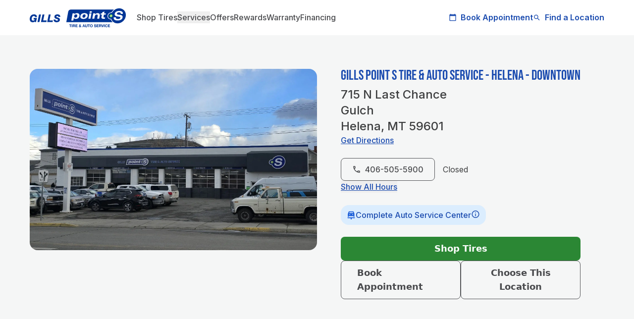

--- FILE ---
content_type: text/html; charset=UTF-8
request_url: https://gillspointstire.com/locations/715-n-last-chance-gulch-tire-store-475
body_size: 59860
content:
<!DOCTYPE html>
<html lang="en-US" class="no-fonts">
	<head>
						<link rel="preload" href="https://gillspointstire.com/dist/fonts/BebasNeue-Regular.woff2" as="font" type="font/woff2" crossorigin="anonymous">

		<link rel="preconnect" href="https://fonts.gstatic.com" crossorigin>
		<link rel="preconnect" href="https://fonts.googleapis.com">
		<link rel="stylesheet" href="https://fonts.googleapis.com/css2?family=Inter:wght@400;500;600;700;800&display=swap" media="print" onload="this.media='all'">
		<noscript>
		<link rel="stylesheet" href="https://fonts.googleapis.com/css2?family=Inter:wght@400;500;600;700;800&display=swap">
		</noscript>


		<meta http-equiv="X-UA-Compatible" content="IE=edge"/>
		<meta charset="utf-8"/>
		<meta name="viewport" content="width=device-width, initial-scale=1.0, maximum-scale=1.0, user-scalable=no, viewport-fit=cover"/>
		<meta name="referrer" content="origin-when-cross-origin"/>

						<link rel="stylesheet" href="https://gillspointstire.com/dist/main.617d68e39f35da044113.css">
		
		<script src="https://gillspointstire.com/dist/findstore.d43cf858997542d968a7.js" defer></script>

					<script type="application/ld+json">
			{  "@context": "https://schema.org",  "@type": "TireShop",  "@id": "https://gillspointstire.com/locations/715-n-last-chance-gulch-tire-store-475",  "url": "https://gillspointstire.com/locations/715-n-last-chance-gulch-tire-store-475",  "name": "Gills Point S Tire & Auto Service",  "alternateName": ["Gills Point S"],  "additionalType": [    "https://schema.org/AutoRepair",    "https://schema.org/AutomotiveBusiness"  ],  "telephone": "406-505-5900",  "openingHours": ["Mo 07:30-17:30", "Tu-Th 07:30-17:30", "Fr 07:30-17:30"],  "address": {    "@type": "PostalAddress",    "streetAddress": "715 N Last Chance Gulch",    "addressLocality": "Helena",    "addressRegion": "MT",    "postalCode": "59601",    "addressCountry": "US"  },  "parentOrganization": {    "@type": "Organization",    "name": "Gills Point S Tire & Auto Service",    "url": "https://gillspointstire.com/"  },  "sameAs": [    "",    "",    "",    ""  ],  "makesOffer": [{ "@type": "Offer", "itemOffered": { "@type": "Service", "name": "Tire Installation", "url": "https://gillspointstire.com/services/tire/tire-installation" } },{ "@type": "Offer", "itemOffered": { "@type": "Service", "name": "Tire Repair", "url": "https://gillspointstire.com/services/tire/tire-repair" } },{ "@type": "Offer", "itemOffered": { "@type": "Service", "name": "Tire Rotation", "url": "https://gillspointstire.com/services/tire/tire-rotation" } },{ "@type": "Offer", "itemOffered": { "@type": "Service", "name": "Tire Balancing", "url": "https://gillspointstire.com/services/tire/tire-balancing" } },{ "@type": "Offer", "itemOffered": { "@type": "Service", "name": "TPMS Service", "url": "https://gillspointstire.com/services/tire/tpms-service" } },{ "@type": "Offer", "itemOffered": { "@type": "Service", "name": "Seasonal Tire Changeover", "url": "https://gillspointstire.com/services/tire/seasonal-tire-changeover" } },{ "@type": "Offer", "itemOffered": { "@type": "Service", "name": "Tire Storage", "url": "https://gillspointstire.com/services/tire/tire-storage" } },{ "@type": "Offer", "itemOffered": { "@type": "Service", "name": "ATV/4x4 Tires", "url": "https://gillspointstire.com/services/tire/atv-4x4-tires" } },{ "@type": "Offer", "itemOffered": { "@type": "Service", "name": "Trailer Tires", "url": "https://gillspointstire.com/services/tire/trailer-tires" } },{ "@type": "Offer", "itemOffered": { "@type": "Service", "name": "Wheels", "url": "https://gillspointstire.com/services/tire/wheels" } },{ "@type": "Offer", "itemOffered": { "@type": "Service", "name": "Wheel Alignment", "url": "https://gillspointstire.com/services/repair/wheel-alignment" } },{ "@type": "Offer", "itemOffered": { "@type": "Service", "name": "Lift & Level Kits", "url": "https://gillspointstire.com/services/repair/lift-level-kits" } },{ "@type": "Offer", "itemOffered": { "@type": "Service", "name": "Power Steering", "url": "https://gillspointstire.com/services/repair/power-steering" } },{ "@type": "Offer", "itemOffered": { "@type": "Service", "name": "Steering & Suspension Repair (Shocks & Struts)", "url": "https://gillspointstire.com/services/repair/steering-suspension-repair-shocks-struts" } },{ "@type": "Offer", "itemOffered": { "@type": "Service", "name": "Transmission Repair", "url": "https://gillspointstire.com/services/repair/transmission-repair" } },{ "@type": "Offer", "itemOffered": { "@type": "Service", "name": "Car AC Repair Service", "url": "https://gillspointstire.com/services/repair/car-ac-repair-service" } },{ "@type": "Offer", "itemOffered": { "@type": "Service", "name": "Electrical Systems", "url": "https://gillspointstire.com/services/repair/electrical-systems" } },{ "@type": "Offer", "itemOffered": { "@type": "Service", "name": "ASE Certified Mechanic", "url": "https://gillspointstire.com/services/repair/ase-certified-mechanic" } },{ "@type": "Offer", "itemOffered": { "@type": "Service", "name": "Engine Repair", "url": "https://gillspointstire.com/services/repair/engine-repair-diagnostics-repair-tune-up-fuel-systems" } },{ "@type": "Offer", "itemOffered": { "@type": "Service", "name": "Car Battery Replacement", "url": "https://gillspointstire.com/services/maintenance/car-battery-replacement" } },{ "@type": "Offer", "itemOffered": { "@type": "Service", "name": "Wipers", "url": "https://gillspointstire.com/services/maintenance/wipers" } },{ "@type": "Offer", "itemOffered": { "@type": "Service", "name": "Oil Change", "url": "https://gillspointstire.com/services/maintenance/oil-change" } },{ "@type": "Offer", "itemOffered": { "@type": "Service", "name": "Headlight & Taillight Replacement", "url": "https://gillspointstire.com/services/maintenance/headlight-taillight-replacement" } },{ "@type": "Offer", "itemOffered": { "@type": "Service", "name": "Radiator", "url": "https://gillspointstire.com/services/maintenance/radiator-coolant-flush-leak-belts-hoses" } },{ "@type": "Offer", "itemOffered": { "@type": "Service", "name": "Manufacturer Recommended Preventative Maintenance", "url": "https://gillspointstire.com/services/maintenance/manufacturer-recommended-preventative-maintenance" } },{ "@type": "Offer", "itemOffered": { "@type": "Service", "name": "Vehicle Safety Inspection", "url": "https://gillspointstire.com/services/maintenance/vehicle-safety-inspection" } },{ "@type": "Offer", "itemOffered": { "@type": "Service", "name": "Hybrid & Electric Vehicle Repairs", "url": "https://gillspointstire.com/services/maintenance/hybrid-electric-vehicle-repairs" } },{ "@type": "Offer", "itemOffered": { "@type": "Service", "name": "Fleet Services", "url": "https://gillspointstire.com/services/fleet-and-commerical/fleet-services" } }]}
			</script>
			<title>Gills Point S Tire &amp; Auto Service - Helena - Downtown</title>
<script>dataLayer = [];
(function(w,d,s,l,i){w[l]=w[l]||[];w[l].push({'gtm.start':
new Date().getTime(),event:'gtm.js'});var f=d.getElementsByTagName(s)[0],
j=d.createElement(s),dl=l!='dataLayer'?'&l='+l:'';j.async=true;j.src=
'https://www.googletagmanager.com/gtm.js?id='+i+dl;f.parentNode.insertBefore(j,f);
})(window,document,'script','dataLayer','GTM-TKQJHPC');
</script><meta name="generator" content="SEOmatic">
<meta name="description" content="Gill&#039;s Point S Tire &amp; Auto in Helena, MT 59601 (Store #475) is your one-stop shop for tires and auto service, from oil changes to brakes. Visit us or…">
<meta name="referrer" content="no-referrer-when-downgrade">
<meta name="robots" content="all">
<meta content="en_US" property="og:locale">
<meta content="Gills Point S Tire &amp; Auto Service" property="og:site_name">
<meta content="website" property="og:type">
<meta content="https://gillspointstire.com/locations/715-n-last-chance-gulch-tire-store-475" property="og:url">
<meta content="Gills Point S Tire &amp; Auto Service - Helena - Downtown" property="og:title">
<meta content="Gill&#039;s Point S Tire &amp; Auto in Helena, MT 59601 (Store #475) is your one-stop shop for tires and auto service, from oil changes to brakes. Visit us or…" property="og:description">
<meta name="twitter:card" content="summary_large_image">
<meta name="twitter:creator" content="@">
<meta name="twitter:title" content="Gills Point S Tire &amp; Auto Service - Helena - Downtown">
<meta name="twitter:description" content="Gill&#039;s Point S Tire &amp; Auto in Helena, MT 59601 (Store #475) is your one-stop shop for tires and auto service, from oil changes to brakes. Visit us or…">
<link href="https://gillspointstire.com/locations/715-n-last-chance-gulch-tire-store-475" rel="canonical">
<link href="https://gillspointstire.com/" rel="home">
<link type="text/plain" href="https://gillspointstire.com/humans.txt" rel="author">
<script>window._gmData = {
    logging: false,
    cluster: [],
    infoWindows: [],
    markerCallbacks: [],
};</script></head>
	<body class="locations-715-n-last-chance-gulch-tire-store-475"><noscript><iframe src="https://www.googletagmanager.com/ns.html?id=GTM-TKQJHPC"
height="0" width="0" style="display:none;visibility:hidden"></iframe></noscript>

												
		
<div id="header-wrapper-container" class="sticky top-0 w-full z-[9999] transition-all duration-300">

<div id="banner" class="transition-all duration-300 overflow-hidden">
						
	
	</div>


<header class="header-wrapper w-full transition-all duration-300 bg-white shadow-md" id="main-header">
		<div id="header" class="transition-all duration-300 bg-white">
	<div id="header-spacer" class="header-spacer"></div>



		<div class="container py-4 transition-all duration-300 flex flex-row justify-between flex-wrap sm:shadow-md relative md:shadow-none">
			<nav class="flex flex-row items-center sm:justify-between w-full transition-all duration-300 ">
				<div class="flex items-center sm:w-full sm:justify-between md:justify-between md:w-full lg:w-auto">
					<div class="logo w-48 h-auto transition-transform mr-6 duration-300">
																			<a href="https://gillspointstire.com/" class=' '>
							    <svg id="hrwqvhcrlk-tbbnvqhtoi-Layer_1" class="overflow-visible" width="195" height="38.622" xmlns="http://www.w3.org/2000/svg" xmlns:xlink="http://www.w3.org/1999/xlink" version="1.1" viewBox="0 0 195 38.622">
  <defs>
    <style>
      .hrwqvhcrlk-st0 {
        fill: none;
      }

      .hrwqvhcrlk-st1 {
        fill: #003696;
      }

      .hrwqvhcrlk-st2 {
        fill: url(#hrwqvhcrlk-radial-gradient);
      }

      .hrwqvhcrlk-st3 {
        isolation: isolate;
      }

      .hrwqvhcrlk-st4 {
        clip-path: url(#hrwqvhcrlk-clippath-1);
      }

      .hrwqvhcrlk-st5 {
        clip-path: url(#hrwqvhcrlk-clippath-3);
      }

      .hrwqvhcrlk-st6 {
        clip-path: url(#hrwqvhcrlk-clippath-2);
      }

      .hrwqvhcrlk-st7 {
        fill: #fff;
      }

      .hrwqvhcrlk-st8 {
        fill: #0c4e97;
      }

      .hrwqvhcrlk-st9 {
        clip-path: url(#hrwqvhcrlk-clippath);
      }
    </style>
    <clipPath id="hrwqvhcrlk-clippath">
      <path class="hrwqvhcrlk-st0" d="M167.4302,15.8865c-.2117,1.7841-1.8294,3.2279-3.6135,3.2279s-3.0579-1.4439-2.8462-3.2279c.2155-1.7841,1.8332-3.228,3.6135-3.228s3.0579,1.4476,2.8424,3.228h.0038Z"></path>
    </clipPath>
    <clipPath id="hrwqvhcrlk-clippath-1">
      <polygon class="hrwqvhcrlk-st0" points="160.8382 12.7304 160.1692 19.3185 167.7212 19.19 168.3902 12.598 160.8382 12.7304"></polygon>
    </clipPath>
    <clipPath id="hrwqvhcrlk-clippath-2">
      <polygon class="hrwqvhcrlk-st0" points="160.1692 12.598 169.0895 12.4431 168.3902 19.3185 159.4699 19.4735 160.1692 12.598"></polygon>
    </clipPath>
    <clipPath id="hrwqvhcrlk-clippath-3">
      <path class="hrwqvhcrlk-st0" d="M167.3546,15.8827c-.2117,1.7841-1.8294,3.228-3.6135,3.228s-3.0579-1.4439-2.8462-3.228c.2155-1.7841,1.8332-3.228,3.6135-3.228s3.0579,1.4477,2.8424,3.228h.0038Z"></path>
    </clipPath>
    <radialGradient id="hrwqvhcrlk-radial-gradient" cx="365.5059" cy="537.1021" fx="365.5059" fy="537.1021" r="3.0541" gradientTransform="translate(-514.0734 165.7423) rotate(45.8) scale(1 -1.1)" gradientUnits="userSpaceOnUse">
      <stop offset=".27" stop-color="#dde89b"></stop>
      <stop offset=".36" stop-color="#c9e293"></stop>
      <stop offset=".54" stop-color="#97d280"></stop>
      <stop offset=".79" stop-color="#46ba62"></stop>
      <stop offset=".86" stop-color="#30b45a"></stop>
    </radialGradient>
  </defs>
  <g>
    <path class="hrwqvhcrlk-st7" d="M191.4735,4.6227C188.8125,1.6442,185.0289.0037,180.8182.0037c-3.6097,0-7.1325,1.2322-10.0807,3.3754.0038-.0907-.0076-.1814-.0302-.2684-.0869-.2721-.3477-.5556-.8202-.5556h-86.2816c-6.2178,0-7.7864,4.0557-8.1228,6.5088v-.0113l-3.8781,21.2614h94.4648c.3515,0,.6615-.1814.79-.4952.0302-.0718.0491-.1588.0529-.2495,2.4304,1.9504,5.5487,3.0654,8.9997,3.0654,3.9688,0,7.7637-1.4855,10.8102-3.9197,4.3695-2.8424,7.5558-7.5407,8.1568-12.8476.4876-4.2523-.7219-8.24-3.4018-11.2449"></path>
    <g>
      <path class="hrwqvhcrlk-st8" d="M167.6003,28.4505c.1096.1058-.0718.0983-.0718.0983h-93.5841l3.7231-20.3845c.5443-3.2355,2.7933-4.8192,5.9116-4.8192h86.2854c.2268,0,.0567.1247.0567.1247-2.0902,1.682-3.4736,3.2998-4.6945,5.3295-5.2879-.1285-8.1757,4.2258-8.1644,7.6125.0151,4.3543,3.4774,6.5542,6.6827,6.4294.8769,2.2981,2.2225,4.1729,3.8592,5.6054"></path>
      <path class="hrwqvhcrlk-st8" d="M158.2679,15.8336c-.4309,3.7722,2.6648,6.3652,6.2745,5.7831,1.648,5.4354,6.5769,9.2567,12.8324,9.2567,8.3042,0,15.8071-6.7318,16.7521-15.0398.945-8.308-5.0196-15.0398-13.3276-15.0398-6.2556,0-12.0538,3.8214-14.9416,9.2567-3.5568-.5783-7.1627,2.0222-7.5936,5.7831"></path>
      <g class="hrwqvhcrlk-st9">
        <g class="hrwqvhcrlk-st4">
          <g class="hrwqvhcrlk-st6">
            <image class="hrwqvhcrlk-st3" width="106" height="75" transform="translate(159.451 12.5319) scale(.0916)" xlink:href="[data-uri]"></image>
          </g>
        </g>
      </g>
      <path class="hrwqvhcrlk-st7" d="M187.2061,8.0509c-1.1642-1.3569-3.3413-2.0751-6.2934-2.0751-3.9423,0-8.4403,1.5535-9.2643,5.9116-.2155,1.1453-.0378,2.128.533,2.918.824,1.1491,2.4871,1.905,4.9364,2.249l3.6059.4952c1.1906.1701,1.8975.4536,2.215.8996.2041.2835.257.6426.1701,1.1075-.2268,1.2095-1.6556,2.6232-4.9289,2.6232-1.6934,0-2.8915-.3704-3.5644-1.0999-.4914-.533-.6993-1.3116-.6237-2.2263l-4.2787.0076c-.2986,1.6026-.0113,2.9445.858,3.9953,1.2133,1.4666,3.485,2.2376,6.5617,2.2376,6.0401,0,9.7632-2.1242,10.4927-5.9872.1663-.8845.2041-2.1583-.5632-3.2317-.7106-.9941-1.9806-1.6291-3.776-1.8861l-5.0007-.7182c-.9752-.1399-1.5989-.412-1.9012-.8353-.2192-.3062-.2797-.6955-.1852-1.1944.2873-1.527,2.1885-2.351,3.8365-2.351s2.7744.3137,3.3489.9638c.4271.4838.5821,1.202.4649,2.1091l4.2787-.0076c.2457-1.5913-.068-2.9067-.9261-3.9045"></path>
      <path class="hrwqvhcrlk-st7" d="M83.9759,25.1848h4.1162l.9525-5.012c.6766.858,1.871,1.8219,4.2523,1.8219,3.6022,0,6.4899-2.1658,7.1476-5.7264.6841-3.6891-1.4892-5.8511-4.8986-5.8511-2.6799,0-4.0784,1.0735-5.2275,2.1847.1096-.601.1966-1.1793.2419-1.7803h-3.9877c-.0416.5783-.121,1.115-.2419,1.7803l-2.3548,12.583M96.0713,16.2682c-.3515,1.8861-1.8861,3.2393-3.708,3.2393s-2.952-1.3078-2.5665-3.3867c.3515-1.9088,1.9239-3.2166,3.7911-3.2166,2.1205,0,2.8084,1.6291,2.4833,3.3678v-.0038Z"></path>
      <path class="hrwqvhcrlk-st7" d="M102.3306,16.204c-.6199,3.3376,1.0772,5.7907,6.3085,5.7907s7.8847-2.7404,8.4516-5.7907c.4838-2.6118-.5556-5.7907-6.3085-5.7907s-7.9338,2.9898-8.4516,5.7907M106.7038,16.204c.3213-1.7311,1.7425-3.4321,3.6929-3.4321,2.0827,0,2.6799,1.4666,2.317,3.4321-.4347,2.3397-2.2792,3.4321-3.6097,3.4321-1.8975,0-2.7933-1.3078-2.4002-3.4321Z"></path>
      <path class="hrwqvhcrlk-st7" d="M124.9603,9.6952h-4.154l.601-2.9709h4.154l-.601,2.9709M120.6097,10.8215h4.1162l-1.992,10.7649h-4.1162l1.9957-10.7649h-.0038Z"></path>
      <path class="hrwqvhcrlk-st7" d="M127.9615,13.0327c.1285-.6841.2533-1.4817.3251-2.2112h3.9877c-.0756.6426-.1512,1.2851-.2721,1.9315h.0416c1.3381-1.4363,3.1108-2.3359,5.0007-2.3359,3.9234,0,4.9893,2.2301,4.4715,5.0385l-1.1377,6.1308h-4.1162l1.0206-5.511c.3175-1.716-.2117-2.918-2.0751-2.918-1.6934,0-3.3943,1.3078-3.8365,3.6891l-.8769,4.7399h-4.1162l1.5837-8.5537"></path>
      <path class="hrwqvhcrlk-st7" d="M143.5947,10.8215h2.6383l.4044-2.1847,4.3959-1.5006-.6841,3.6853h3.4736l-.4838,2.6156h-3.4736l-.6237,3.3678c-.2759,1.5006-.2306,2.2943,1.4212,2.2943.3855,0,.9941-.0416,1.6556-.1285l-.4838,2.6156c-.3969.0643-1.527.257-2.8122.257-3.1524,0-4.6-1.2209-4.1124-3.8403l.8467-4.566h-2.6383l.4838-2.6156"></path>
    </g>
  </g>
  <path class="hrwqvhcrlk-st7" d="M191.4735,4.6189C188.8125,1.6404,185.0289,0,180.8182,0c-3.6097,0-7.1325,1.2322-10.0807,3.3754.0038-.0907-.0076-.1814-.0302-.2684-.0869-.2721-.3477-.5556-.8202-.5556h-86.2816c-6.2178,0-7.7864,4.0557-8.1228,6.5088v-.0113l-3.8781,21.2614h94.4648c.3515,0,.6615-.1814.79-.4952.0302-.0718.0491-.1588.0529-.2495,2.4304,1.9504,5.5487,3.0654,8.9997,3.0654,3.9688,0,7.7637-1.4855,10.8102-3.9197,4.3695-2.8424,7.5558-7.5407,8.1568-12.8476.4876-4.2523-.7219-8.24-3.4018-11.2449"></path>
  <g>
    <g>
      <path class="hrwqvhcrlk-st1" d="M167.5247,28.4468c.1096.1058-.0718.0983-.0718.0983h-93.5841l3.7231-20.3845c.5443-3.2355,2.7933-4.8192,5.9116-4.8192h86.2854c.2268,0,.0567.1247.0567.1247-2.0902,1.682-3.4736,3.2998-4.6945,5.3295-5.2879-.1285-8.1757,4.2258-8.1644,7.6125.0151,4.3543,3.4774,6.5542,6.6827,6.4294.8769,2.2981,2.2225,4.1729,3.8592,5.6054"></path>
      <path class="hrwqvhcrlk-st1" d="M158.1923,15.8298c-.4309,3.7722,2.6648,6.3652,6.2745,5.7831,1.648,5.4354,6.5769,9.2567,12.8324,9.2567,8.3042,0,15.8071-6.7318,16.7521-15.0398.945-8.308-5.0196-15.0398-13.3276-15.0398-6.2556,0-12.0538,3.8214-14.9416,9.2567-3.5568-.5783-7.1627,2.0222-7.5936,5.7831"></path>
      <g class="hrwqvhcrlk-st5">
        <rect class="hrwqvhcrlk-st2" x="160.0142" y="12.5867" width="8.2211" height="6.7205"></rect>
      </g>
      <path class="hrwqvhcrlk-st7" d="M187.1305,8.0472c-1.1642-1.3569-3.3413-2.0751-6.2934-2.0751-3.9423,0-8.4403,1.5535-9.2643,5.9116-.2155,1.1453-.0378,2.128.533,2.918.824,1.1491,2.4871,1.905,4.9364,2.249l3.6059.4952c1.1906.1701,1.8975.4536,2.215.8996.2041.2835.257.6426.1701,1.1075-.2268,1.2095-1.6556,2.6232-4.9289,2.6232-1.6934,0-2.8915-.3704-3.5644-1.0999-.4914-.533-.6993-1.3116-.6237-2.2263l-4.2787.0076c-.2986,1.6026-.0113,2.9445.858,3.9953,1.2133,1.4666,3.485,2.2376,6.5617,2.2376,6.0401,0,9.7632-2.1242,10.4927-5.9872.1663-.8845.2041-2.1583-.5632-3.2317-.7106-.9941-1.9806-1.6291-3.776-1.8861l-5.0007-.7182c-.9752-.1399-1.5989-.412-1.9012-.8353-.2192-.3062-.2797-.6955-.1852-1.1944.2873-1.527,2.1885-2.351,3.8365-2.351s2.7744.3137,3.3489.9638c.4271.4838.5821,1.202.4649,2.1091l4.2787-.0076c.2457-1.5913-.068-2.9067-.9261-3.9045"></path>
      <path class="hrwqvhcrlk-st7" d="M83.9003,25.181h4.1162l.9525-5.012c.6766.858,1.871,1.8219,4.2523,1.8219,3.6022,0,6.4899-2.1658,7.1476-5.7264.6841-3.6891-1.4892-5.8511-4.8986-5.8511-2.6799,0-4.0784,1.0735-5.2275,2.1847.1096-.601.1966-1.1793.2419-1.7803h-3.9877c-.0416.5783-.121,1.115-.2419,1.7803l-2.3548,12.583M95.9957,16.2645c-.3515,1.8861-1.8861,3.2393-3.708,3.2393s-2.952-1.3078-2.5665-3.3867c.3515-1.9088,1.9239-3.2166,3.7911-3.2166,2.1205,0,2.8084,1.6291,2.4833,3.3678v-.0038Z"></path>
      <path class="hrwqvhcrlk-st7" d="M102.255,16.2002c-.6199,3.3376,1.0772,5.7907,6.3085,5.7907s7.8847-2.7404,8.4516-5.7907c.4838-2.6118-.5556-5.7907-6.3085-5.7907s-7.9338,2.9898-8.4516,5.7907M106.6283,16.2002c.3213-1.7312,1.7425-3.4321,3.6929-3.4321,2.0827,0,2.6799,1.4666,2.317,3.4321-.4347,2.3397-2.2792,3.4321-3.6097,3.4321-1.8975,0-2.7933-1.3078-2.4002-3.4321Z"></path>
      <path class="hrwqvhcrlk-st7" d="M124.8885,9.6876h-4.154l.601-2.9709h4.154l-.601,2.9709M120.5379,10.8178h4.1162l-1.992,10.7649h-4.1162l1.9957-10.7649h-.0038Z"></path>
      <path class="hrwqvhcrlk-st7" d="M127.8896,13.0289c.1285-.6841.2533-1.4817.3251-2.2112h3.9877c-.0756.6426-.1512,1.2851-.2721,1.9315h.0416c1.3381-1.4363,3.1108-2.3359,5.0007-2.3359,3.9234,0,4.9893,2.2301,4.4715,5.0385l-1.1377,6.1308h-4.1162l1.0206-5.511c.3175-1.716-.2117-2.918-2.0751-2.918-1.6934,0-3.3943,1.3078-3.8365,3.6891l-.8769,4.7399h-4.1162l1.5837-8.5537"></path>
      <path class="hrwqvhcrlk-st7" d="M143.5191,10.8178h2.6383l.4044-2.1847,4.3959-1.5006-.6841,3.6853h3.4736l-.4838,2.6156h-3.4736l-.6237,3.3678c-.2759,1.5006-.2306,2.2943,1.4212,2.2943.3855,0,.9941-.0416,1.6556-.1285l-.4838,2.6156c-.3969.0643-1.527.257-2.8122.257-3.1524,0-4.6-1.2209-4.1124-3.8403l.8467-4.566h-2.6383l.4838-2.6156"></path>
    </g>
    <g>
      <path class="hrwqvhcrlk-st1" d="M81.4623,33.9993h-1.6518v-1.0168h4.5131v1.0168h-1.6518v4.4904h-1.2095v-4.4904h0Z"></path>
      <path class="hrwqvhcrlk-st1" d="M84.8037,32.9787h1.2095v5.5072h-1.2095v-5.5072Z"></path>
      <path class="hrwqvhcrlk-st1" d="M86.9808,32.9787h2.9709c.9865,0,1.614.6879,1.614,1.5195,0,.6463-.2608,1.1339-.8731,1.3796v.0151c.5934.155.7635.7333.8013,1.2889.0227.3477.0151.9941.2306,1.304h-1.2095c-.1474-.3477-.1323-.8807-.1928-1.3192-.0832-.5783-.3099-.8316-.9185-.8316h-1.2095v2.1507h-1.2095v-5.5072h-.0038ZM88.1942,35.4734h1.3267c.5405,0,.8316-.2306.8316-.7862s-.2948-.7635-.8316-.7635h-1.3267v1.5497Z"></path>
      <path class="hrwqvhcrlk-st1" d="M92.4464,32.9787h4.12v1.0168h-2.9067v1.1793h2.6685v.9412h-2.6685v1.3494h2.9709v1.0168h-4.1805v-5.5072l-.0038.0038Z"></path>
      <path class="hrwqvhcrlk-st1" d="M102.6368,37.9416c-.4385.4309-.9261.6539-1.5497.6539-.9941,0-1.7803-.6085-1.7803-1.6518,0-.7711.5859-1.2965,1.236-1.5951-.2948-.3629-.5254-.6955-.5254-1.1717,0-.7635.703-1.2587,1.4363-1.2587.8316,0,1.5119.446,1.5119,1.3192,0,.6388-.4233,1.081-.979,1.3721l.7106.8731c.1096-.2003.1701-.4309.2003-.6539h.9487c-.0529.4952-.223.9714-.533,1.3569l1.1188,1.304h-1.3418l-.446-.5481h-.0076ZM101.1173,36.0593c-.3855.1701-.7711.4611-.7711.9109,0,.4007.3704.7257.7862.7257.3931,0,.6728-.2003.9261-.4876l-.9412-1.1491ZM101.5028,33.6516c-.2608,0-.4952.2003-.4952.4876,0,.3477.223.5708.4309.824.3099-.2003.5632-.3855.5632-.7862,0-.2873-.2306-.5254-.5027-.5254h.0038Z"></path>
      <path class="hrwqvhcrlk-st1" d="M108.5257,32.9787h1.2436l2.06,5.5072h-1.2587l-.4158-1.2284h-2.06l-.4309,1.2284h-1.2284l2.0902-5.5072ZM108.4085,36.3579h1.4288l-.6955-2.0222h-.0151l-.7182,2.0222Z"></path>
      <path class="hrwqvhcrlk-st1" d="M116.6523,36.407c0,1.4892-.8807,2.215-2.351,2.215s-2.3435-.7182-2.3435-2.215v-3.4245h1.2095v3.4245c0,.601.155,1.1944,1.1339,1.1944.8656,0,1.1415-.378,1.1415-1.1944v-3.4245h1.2095v3.4245Z"></path>
      <path class="hrwqvhcrlk-st1" d="M118.769,33.9993h-1.6518v-1.0168h4.5131v1.0168h-1.6518v4.4904h-1.2095v-4.4904Z"></path>
      <path class="hrwqvhcrlk-st1" d="M124.484,32.8502c1.7047,0,2.7063,1.2738,2.7063,2.9067s-1.0016,2.8613-2.7063,2.8613-2.7063-1.2738-2.7063-2.8613,1.0016-2.9067,2.7063-2.9067ZM124.484,37.6014c1.0886,0,1.4968-.9261,1.4968-1.8445,0-.9639-.4082-1.8899-1.4968-1.8899s-1.4968.9261-1.4968,1.8899.4082,1.8445,1.4968,1.8445Z"></path>
      <path class="hrwqvhcrlk-st1" d="M130.9891,36.6603c0,.7333.5708,1.0168,1.2171,1.0168.4233,0,1.0735-.1247,1.0735-.6879,0-.5934-.824-.6955-1.6366-.9109-.8164-.2154-1.6442-.533-1.6442-1.5648,0-1.1264,1.0659-1.6669,2.06-1.6669,1.1491,0,2.2074.5027,2.2074,1.7727h-1.1717c-.0378-.6615-.5103-.8316-1.0886-.8316-.3855,0-.8316.1625-.8316.6237,0,.4233.2608.48,1.6442.8316.4007.1021,1.6366.3553,1.6366,1.6064,0,1.0092-.7938,1.7652-2.2906,1.7652-1.2171,0-2.3624-.601-2.3435-1.9579h1.1717l-.0038.0038Z"></path>
      <path class="hrwqvhcrlk-st1" d="M135.1242,32.9787h4.12v1.0168h-2.9067v1.1793h2.6685v.9412h-2.6685v1.3494h2.9709v1.0168h-4.1805v-5.5072l-.0038.0038Z"></path>
      <path class="hrwqvhcrlk-st1" d="M140.0795,32.9787h2.9709c.9865,0,1.614.6879,1.614,1.5195,0,.6463-.2608,1.1339-.8731,1.3796v.0151c.5934.155.7635.7333.8013,1.2889.0227.3477.0151.9941.2306,1.304h-1.2095c-.1474-.3477-.1323-.8807-.1928-1.3192-.0832-.5783-.3099-.8316-.9185-.8316h-1.2095v2.1507h-1.2095v-5.5072h-.0037ZM141.2928,35.4734h1.3267c.5405,0,.8316-.2306.8316-.7862s-.2948-.7635-.8316-.7635h-1.3267v1.5497Z"></path>
      <path class="hrwqvhcrlk-st1" d="M147.9944,38.4897h-1.3645l-1.7916-5.5072h1.2511l1.2247,3.8743h.0151l1.2436-3.8743h1.2511l-1.8294,5.5072h0Z"></path>
      <path class="hrwqvhcrlk-st1" d="M150.2245,32.9787h1.2095v5.5072h-1.2095v-5.5072Z"></path>
      <path class="hrwqvhcrlk-st1" d="M156.0681,34.8309c-.0756-.5481-.601-.9639-1.202-.9639-1.0886,0-1.4968.9261-1.4968,1.8899s.4082,1.8445,1.4968,1.8445c.7408,0,1.1566-.5103,1.2511-1.236h1.1717c-.1247,1.3721-1.0735,2.2528-2.4229,2.2528-1.7047,0-2.7063-1.2738-2.7063-2.8613s1.0016-2.9067,2.7063-2.9067c1.2095,0,2.2301.7106,2.3775,1.9844h-1.1717l-.0038-.0038Z"></path>
      <path class="hrwqvhcrlk-st1" d="M157.992,32.9787h4.12v1.0168h-2.9067v1.1793h2.6685v.9412h-2.6685v1.3494h2.9709v1.0168h-4.1805v-5.5072l-.0038.0038Z"></path>
    </g>
  </g>
  <g>
    <path class="hrwqvhcrlk-st1" d="M10.8783,18.366c.0416-1.4174-1.1113-2.2225-2.4947-2.2225-3.1637,0-4.4866,3.2166-4.4866,5.9267,0,2.1394,1.0281,3.3451,3.039,3.3451,1.8445,0,2.85-.635,3.4358-2.4342h-2.7441l.6085-2.9218h6.2253l-1.7387,8.2778h-2.4947l.0832-1.5233h-.0416c-.8996,1.2473-1.9277,1.8408-4.3392,1.8408-2.85,0-5.9305-1.5044-5.9305-6.5844,0-1.1415.567-9.166,8.4479-9.166,3.7722,0,6.2253,1.716,6.1195,5.4618,0,0-3.6891,0-3.6891,0Z"></path>
    <path class="hrwqvhcrlk-st1" d="M18.7289,13.2217h3.897l-3.1221,15.1117h-3.897s3.1221-15.1117,3.1221-15.1117Z"></path>
    <path class="hrwqvhcrlk-st1" d="M25.748,13.2217h3.897l-2.4304,11.725h7.0002l-.7144,3.3867h-10.8783l3.1221-15.1117h.0038Z"></path>
    <path class="hrwqvhcrlk-st1" d="M38.3423,13.2217h3.897l-2.4304,11.725h7.0002l-.7144,3.3867h-10.8783l3.1221-15.1117h.0038Z"></path>
    <path class="hrwqvhcrlk-st1" d="M52.0517,23.2533c0,1.6291.8996,2.1583,2.7441,2.1583,1.5724,0,2.2225-.6766,2.2225-1.5044,0-1.5044-2.2641-1.6707-3.8138-2.2225-1.8672-.6766-3.3754-1.6707-3.3754-3.8932,0-3.4283,3.0805-4.8911,6.0779-4.8911,3.1864,0,5.8889,1.1869,5.7831,4.8684h-3.897c0-.5707-.189-.9752-.5254-1.2284-.3553-.2759-.8807-.4007-1.5724-.4007-.9639,0-1.9693.4007-1.9693,1.3532s.6274,1.0168,2.7252,1.5875c2.0524.5707,4.4639,1.6518,4.4639,4.6151,0,2.6874-2.3699,4.9515-6.7507,4.9515-3.5644,0-6.0552-1.8219-6.0137-5.3976h3.897l.0038.0038Z"></path>
  </g>
</svg>


							</a>
						
					</div>

					<!--  Mobile menu btn -->
					<div class="mobile-menu-wrapper lg:hidden">
						<button id="mobile-menu-button" class="flex items-center p-2 border border-neutral-200 shadow-xs rounded-md">
							<span class="sr-only">Open menu</span>
							<i class="icon arrow icon-menu  "></i>
						</button>
					</div>
				</div>

				<!-- Desktop nav -->
				<div class="nav-menu hidden [@media(min-width:1101px)]:block">
					<ul class="flex flex-row gap-3">
																					<li class="relative nav-item">
																											<div class="flex items-center gap-2">
										

																																			<a href="https://gillspointstire.com/shop-tires" class="paragraph-md text-neutral-700 font-medium hover:underline">Shop Tires</a>
																																	</div>

																			</li>
																														<li class="relative nav-item">
																											<div class="flex items-center gap-2">
										

																																			<button class="dropdown-trigger paragraph-md text-neutral-700 font-medium hover:underline" data-target="services-dropdown">Services
														<i class="icon arrow icon-expand_more !hidden "></i>
													</button>

																																	</div>

																					<div id="services-dropdown" class="dropdown-content rounded-[1rem] hidden fixed left-0 mt-10 right-0 mx-auto bg-white shadow-lg p-4 z-[9999] w-[80%] max-w-[1180px] border border-gray-200 rounded-md">
																																							<div
															class="flex flex-col md:flex-row gap-8">
															<!-- Left column -->
															<div class="w-full md:w-1/2 flex flex-col gap-4 px-10 py-6">
																<h3 class="heading-alt-lg font-medium text-primary-700">
																	Popular Auto Services
																</h3>
																<ul class="flex flex-col gap-3">
																																			<li>
																			<a href="https://gillspointstire.com/services/repair/brakes-brake-check-and-replacement" class="label-md font-medium text-neutral-700 hover:underline hover:text-blue-500">
																				Brakes
																			</a>
																		</li>
																																			<li>
																			<a href="https://gillspointstire.com/services/repair/car-ac-repair-service" class="label-md font-medium text-neutral-700 hover:underline hover:text-blue-500">
																				Car AC Repair Service
																			</a>
																		</li>
																																			<li>
																			<a href="https://gillspointstire.com/services/maintenance/car-battery-replacement" class="label-md font-medium text-neutral-700 hover:underline hover:text-blue-500">
																				Car Battery Replacement
																			</a>
																		</li>
																																			<li>
																			<a href="https://gillspointstire.com/services/maintenance/oil-change" class="label-md font-medium text-neutral-700 hover:underline hover:text-blue-500">
																				Oil Change
																			</a>
																		</li>
																																			<li>
																			<a href="https://gillspointstire.com/services/tire/seasonal-tire-changeover" class="label-md font-medium text-neutral-700 hover:underline hover:text-blue-500">
																				Seasonal Tire Changeover
																			</a>
																		</li>
																																			<li>
																			<a href="https://gillspointstire.com/services/tire/tire-installation" class="label-md font-medium text-neutral-700 hover:underline hover:text-blue-500">
																				Tire Installation
																			</a>
																		</li>
																																			<li>
																			<a href="https://gillspointstire.com/services/tire/tire-repair" class="label-md font-medium text-neutral-700 hover:underline hover:text-blue-500">
																				Tire Repair
																			</a>
																		</li>
																																			<li>
																			<a href="https://gillspointstire.com/services/tire/tire-rotation" class="label-md font-medium text-neutral-700 hover:underline hover:text-blue-500">
																				Tire Rotation
																			</a>
																		</li>
																																			<li>
																			<a href="https://gillspointstire.com/services/tire/wheels" class="label-md font-medium text-neutral-700 hover:underline hover:text-blue-500">
																				Wheels
																			</a>
																		</li>
																																			<li>
																			<a href="https://gillspointstire.com/services/repair/wheel-alignment" class="label-md font-medium text-neutral-700 hover:underline hover:text-blue-500">
																				Wheel Alignment
																			</a>
																		</li>
																																			<li>
																			<a href="https://gillspointstire.com/services/maintenance/wipers" class="label-md font-medium text-neutral-700 hover:underline hover:text-blue-500">
																				Wipers
																			</a>
																		</li>
																																		<li>
																		<a href="/services" class="label-md font-semibold text-neutral-700 hover:underline hover:text-blue-500">
																			See All Services
																		</a>
																	</li>
																</ul>
															</div>
															<!-- Right column -->
															<div class="w-full md:w-1/2 grid grid-cols-2 gap-4">
																																																																																				<a href="/services?categoryId=296&amp;page=1" class="relative bg-transparent w-full h-64 flex-shrink-0 block shadow-md rounded-2xl hover:shadow-xl transition-shadow duration-300 z-10">
																			<div
																				class="relative w-full h-full rounded-2xl overflow-hidden group">
																				<!-- Background Image -->
																				<div class="w-full h-full">
																					                    <img
            src="https://gills-points.transforms.svdcdn.com/production/uploads/Images/PointS-20-of-25-1.JPG?w=900&amp;h=600&amp;fm=webp&amp;auto=compress&amp;fit=crop&amp;dm=1739408408&amp;s=62dc1880792fcf709b4a5d4efabdff72"
            srcset="https://gills-points.transforms.svdcdn.com/production/uploads/Images/PointS-20-of-25-1.JPG?w=900&amp;h=600&amp;fm=webp&amp;auto=compress&amp;fit=crop&amp;dm=1739408408&amp;s=62dc1880792fcf709b4a5d4efabdff72 1x,
            https://gills-points.transforms.svdcdn.com/production/uploads/Images/PointS-20-of-25-1.JPG?w=1800&amp;h=1200&amp;fm=webp&amp;auto=compress&amp;fit=crop&amp;dm=1739408408&amp;s=dd57cb82ca1c6a7149b96bf869b7fc29 2x"
            alt="Point S 20 of 25 1"
            class="w-full h-full object-cover transform group-hover:scale-105 transition-transform duration-300 "
            loading="lazy"
            width="900"
            height="600"
        >
    
																				</div>
																				<!-- Gradient Overlay -->
																				<div class="absolute inset-0 bg-gradient-to-b from-black/40 to-black/40"></div>
																				<!-- Text Content -->
																				<div class="absolute inset-0 flex items-center justify-center text-white heading-md font-bold text-center">
																					Tire Services
																				</div>
																			</div>
																		</a>
																																																																																					<a href="/services?categoryId=294&amp;page=1" class="relative bg-transparent w-full h-64 flex-shrink-0 block shadow-md rounded-2xl hover:shadow-xl transition-shadow duration-300 z-10">
																			<div
																				class="relative w-full h-full rounded-2xl overflow-hidden group">
																				<!-- Background Image -->
																				<div class="w-full h-full">
																					                    <img
            src="https://gills-points.transforms.svdcdn.com/production/uploads/Images/engine_repair.jpg?w=900&amp;h=600&amp;fm=webp&amp;auto=compress&amp;fit=crop&amp;dm=1739297959&amp;s=e88ff0eb167ce94aa270568ccc6309b4"
            srcset="https://gills-points.transforms.svdcdn.com/production/uploads/Images/engine_repair.jpg?w=900&amp;h=600&amp;fm=webp&amp;auto=compress&amp;fit=crop&amp;dm=1739297959&amp;s=e88ff0eb167ce94aa270568ccc6309b4 1x,
            https://gills-points.transforms.svdcdn.com/production/uploads/Images/engine_repair.jpg?w=1800&amp;h=1200&amp;fm=webp&amp;auto=compress&amp;fit=crop&amp;dm=1739297959&amp;s=fa178219e1329b34df442f4830dcd827 2x"
            alt="Engine repair"
            class="w-full h-full object-cover transform group-hover:scale-105 transition-transform duration-300 "
            loading="lazy"
            width="900"
            height="600"
        >
    
																				</div>
																				<!-- Gradient Overlay -->
																				<div class="absolute inset-0 bg-gradient-to-b from-black/40 to-black/40"></div>
																				<!-- Text Content -->
																				<div class="absolute inset-0 flex items-center justify-center text-white heading-md font-bold text-center">
																					Repair Services
																				</div>
																			</div>
																		</a>
																																																																																					<a href="/services?categoryId=295&amp;page=1" class="relative bg-transparent w-full h-64 flex-shrink-0 block shadow-md rounded-2xl hover:shadow-xl transition-shadow duration-300 z-10">
																			<div
																				class="relative w-full h-full rounded-2xl overflow-hidden group">
																				<!-- Background Image -->
																				<div class="w-full h-full">
																					                    <img
            src="https://gills-points.transforms.svdcdn.com/production/uploads/Images/BL4A0608.MP4.08_05_10_14.jpg?w=900&amp;h=600&amp;fm=webp&amp;auto=compress&amp;fit=crop&amp;dm=1739408103&amp;s=70cc2fadcb09470061ccbf5cae2db646"
            srcset="https://gills-points.transforms.svdcdn.com/production/uploads/Images/BL4A0608.MP4.08_05_10_14.jpg?w=900&amp;h=600&amp;fm=webp&amp;auto=compress&amp;fit=crop&amp;dm=1739408103&amp;s=70cc2fadcb09470061ccbf5cae2db646 1x,
            https://gills-points.transforms.svdcdn.com/production/uploads/Images/BL4A0608.MP4.08_05_10_14.jpg?w=1800&amp;h=1200&amp;fm=webp&amp;auto=compress&amp;fit=crop&amp;dm=1739408103&amp;s=27f7d16dc7423b9c9c337f6a428281bc 2x"
            alt="BL4 A0608 MP4 08 05 10 14"
            class="w-full h-full object-cover transform group-hover:scale-105 transition-transform duration-300 "
            loading="lazy"
            width="900"
            height="600"
        >
    
																				</div>
																				<!-- Gradient Overlay -->
																				<div class="absolute inset-0 bg-gradient-to-b from-black/40 to-black/40"></div>
																				<!-- Text Content -->
																				<div class="absolute inset-0 flex items-center justify-center text-white heading-md font-bold text-center">
																					Maintenance Services
																				</div>
																			</div>
																		</a>
																																																																																					<a href="/services?categoryId=297&amp;page=1" class="relative bg-transparent w-full h-64 flex-shrink-0 block shadow-md rounded-2xl hover:shadow-xl transition-shadow duration-300 z-10">
																			<div
																				class="relative w-full h-full rounded-2xl overflow-hidden group">
																				<!-- Background Image -->
																				<div class="w-full h-full">
																					                    <img
            src="https://gills-points.transforms.svdcdn.com/production/uploads/Images/semi_tires.jpg?w=900&amp;h=600&amp;fm=webp&amp;auto=compress&amp;fit=crop&amp;crop=focalpoint&amp;fp-x=0.2163&amp;fp-y=0.5083&amp;dm=1739405132&amp;s=4882cc945bcb7cac05b31cbe7022593e"
            srcset="https://gills-points.transforms.svdcdn.com/production/uploads/Images/semi_tires.jpg?w=900&amp;h=600&amp;fm=webp&amp;auto=compress&amp;fit=crop&amp;crop=focalpoint&amp;fp-x=0.2163&amp;fp-y=0.5083&amp;dm=1739405132&amp;s=4882cc945bcb7cac05b31cbe7022593e 1x,
            https://gills-points.transforms.svdcdn.com/production/uploads/Images/semi_tires.jpg?w=1800&amp;h=1200&amp;fm=webp&amp;auto=compress&amp;fit=crop&amp;crop=focalpoint&amp;fp-x=0.2163&amp;fp-y=0.5083&amp;dm=1739405132&amp;s=2afcc19b004c4d8b2b1b0c93df539b3d 2x"
            alt="Semi tires"
            class="w-full h-full object-cover transform group-hover:scale-105 transition-transform duration-300 "
            loading="lazy"
            width="900"
            height="600"
        >
    
																				</div>
																				<!-- Gradient Overlay -->
																				<div class="absolute inset-0 bg-gradient-to-b from-black/40 to-black/40"></div>
																				<!-- Text Content -->
																				<div class="absolute inset-0 flex items-center justify-center text-white heading-md font-bold text-center">
																					Commercial Services
																				</div>
																			</div>
																		</a>
																																																</div>
														</div>
																																				</div>
																			</li>
																														<li class="relative nav-item">
																											<div class="flex items-center gap-2">
										

																																			<a href="https://gillspointstire.com/offers" class="paragraph-md text-neutral-700 font-medium hover:underline">Offers</a>
																																	</div>

																			</li>
																														<li class="relative nav-item">
																											<div class="flex items-center gap-2">
										

																																			<a href="https://gillspointstire.com/rewards" class="paragraph-md text-neutral-700 font-medium hover:underline">Rewards</a>
																																	</div>

																			</li>
																														<li class="relative nav-item">
																											<div class="flex items-center gap-2">
										

																																			<a href="https://gillspointstire.com/warranty" class="paragraph-md text-neutral-700 font-medium hover:underline">Warranty</a>
																																	</div>

																			</li>
																														<li class="relative nav-item">
																											<div class="flex items-center gap-2">
										

																																			<a href="https://gillspointstire.com/financing" class="paragraph-md text-neutral-700 font-medium hover:underline">Financing</a>
																																	</div>

																			</li>
																					</ul>
					</div>
					<!-- Store details -->
					<div class="store-details hidden flex-grow [@media(min-width:1023px)]:flex [@media(min-width:1023px)]:ml-auto justify-end gap-3 items-center">
						<div class="store-appointment flex flex-row flex-center gap-3">
							



            
    <a href="#atme-scheduler" class=" flex items-center font-semibold  bg-transparent text-primary-700 hover:underline paragraph-md font-semibold text-primary-700  open-appointment leading-none" 
                        		                        		>

                    <span class="icon-wrapper mr-2">
                <i class="icon  icon-calendar-today"></i>
            </span>
                Book Appointment
            </a>


						</div>

							<div class="flex items-center gap-2 text-primary-700">
		



            
    <a href="/find-a-service-center" class=" flex items-center font-semibold  bg-transparent text-primary-700 hover:underline paragraph-md font-semibold text-primary-700 " 
                        		                        		>

                    <span class="icon-wrapper mr-2">
                <i class="icon  icon-search"></i>
            </span>
                Find a Location
            </a>


	</div>



					</div>
					<!-- Mobile menu SMALL DESKTOP -->
					<div class="mobile-menu-wrapper hidden [@media(min-width:1023px)]:[@media(max-width:1100px)]:block [@media(min-width:1101px)]:hidden ml-10">
						<button id="mobile-menu-button-md" class="flex items-center p-2 border border-neutral-200 shadow-xs rounded-md">
							<span class="sr-only">Open menu</span>
							<i class="icon arrow icon-menu  "></i>
						</button>
					</div>
				</nav>


			</div>

		</div>

		<!-- Mobile menu overlay -->
		<div id="mobile-menu" class="fixed inset-y-0 right-0 max-w-[480px] w-full bg-white transform translate-x-full transition-transform duration-300 ease-in-out z-[9999] shadow-lg">

			<div class="h-full flex flex-col container py-4 px-3">
				<div class="mobile-header border-neutral-200 flex justify-between items-center pb-6">
					<div class="flex items-center relative">
																			<div class="logo-container w-48 h-auto transition-opacity duration-300"><a href="https://gillspointstire.com/"><svg xmlns="http://www.w3.org/2000/svg" xmlns:xlink="http://www.w3.org/1999/xlink" id="atmwhlaors-tbbnvqhtoi-Layer_1" width="195" height="38.622" version="1.1" viewBox="0 0 195 38.622">
  <defs>
    <style>
      .atmwhlaors-st0 {
        fill: none;
      }

      .atmwhlaors-st1 {
        fill: #003696;
      }

      .atmwhlaors-st2 {
        fill: url(#atmwhlaors-radial-gradient);
      }

      .atmwhlaors-st3 {
        isolation: isolate;
      }

      .atmwhlaors-st4 {
        clip-path: url(#atmwhlaors-clippath-1);
      }

      .atmwhlaors-st5 {
        clip-path: url(#atmwhlaors-clippath-3);
      }

      .atmwhlaors-st6 {
        clip-path: url(#atmwhlaors-clippath-2);
      }

      .atmwhlaors-st7 {
        fill: #fff;
      }

      .atmwhlaors-st8 {
        fill: #0c4e97;
      }

      .atmwhlaors-st9 {
        clip-path: url(#atmwhlaors-clippath);
      }
    </style>
    <clipPath id="atmwhlaors-clippath">
      <path class="atmwhlaors-st0" d="M167.4302,15.8865c-.2117,1.7841-1.8294,3.2279-3.6135,3.2279s-3.0579-1.4439-2.8462-3.2279c.2155-1.7841,1.8332-3.228,3.6135-3.228s3.0579,1.4476,2.8424,3.228h.0038Z"></path>
    </clipPath>
    <clipPath id="atmwhlaors-clippath-1">
      <polygon class="atmwhlaors-st0" points="160.8382 12.7304 160.1692 19.3185 167.7212 19.19 168.3902 12.598 160.8382 12.7304"></polygon>
    </clipPath>
    <clipPath id="atmwhlaors-clippath-2">
      <polygon class="atmwhlaors-st0" points="160.1692 12.598 169.0895 12.4431 168.3902 19.3185 159.4699 19.4735 160.1692 12.598"></polygon>
    </clipPath>
    <clipPath id="atmwhlaors-clippath-3">
      <path class="atmwhlaors-st0" d="M167.3546,15.8827c-.2117,1.7841-1.8294,3.228-3.6135,3.228s-3.0579-1.4439-2.8462-3.228c.2155-1.7841,1.8332-3.228,3.6135-3.228s3.0579,1.4477,2.8424,3.228h.0038Z"></path>
    </clipPath>
    <radialGradient id="atmwhlaors-radial-gradient" cx="365.5059" cy="537.1021" fx="365.5059" fy="537.1021" r="3.0541" gradientTransform="translate(-514.0734 165.7423) rotate(45.8) scale(1 -1.1)" gradientUnits="userSpaceOnUse">
      <stop offset=".27" stop-color="#dde89b"></stop>
      <stop offset=".36" stop-color="#c9e293"></stop>
      <stop offset=".54" stop-color="#97d280"></stop>
      <stop offset=".79" stop-color="#46ba62"></stop>
      <stop offset=".86" stop-color="#30b45a"></stop>
    </radialGradient>
  </defs>
  <g>
    <path class="atmwhlaors-st7" d="M191.4735,4.6227C188.8125,1.6442,185.0289.0037,180.8182.0037c-3.6097,0-7.1325,1.2322-10.0807,3.3754.0038-.0907-.0076-.1814-.0302-.2684-.0869-.2721-.3477-.5556-.8202-.5556h-86.2816c-6.2178,0-7.7864,4.0557-8.1228,6.5088v-.0113l-3.8781,21.2614h94.4648c.3515,0,.6615-.1814.79-.4952.0302-.0718.0491-.1588.0529-.2495,2.4304,1.9504,5.5487,3.0654,8.9997,3.0654,3.9688,0,7.7637-1.4855,10.8102-3.9197,4.3695-2.8424,7.5558-7.5407,8.1568-12.8476.4876-4.2523-.7219-8.24-3.4018-11.2449"></path>
    <g>
      <path class="atmwhlaors-st8" d="M167.6003,28.4505c.1096.1058-.0718.0983-.0718.0983h-93.5841l3.7231-20.3845c.5443-3.2355,2.7933-4.8192,5.9116-4.8192h86.2854c.2268,0,.0567.1247.0567.1247-2.0902,1.682-3.4736,3.2998-4.6945,5.3295-5.2879-.1285-8.1757,4.2258-8.1644,7.6125.0151,4.3543,3.4774,6.5542,6.6827,6.4294.8769,2.2981,2.2225,4.1729,3.8592,5.6054"></path>
      <path class="atmwhlaors-st8" d="M158.2679,15.8336c-.4309,3.7722,2.6648,6.3652,6.2745,5.7831,1.648,5.4354,6.5769,9.2567,12.8324,9.2567,8.3042,0,15.8071-6.7318,16.7521-15.0398.945-8.308-5.0196-15.0398-13.3276-15.0398-6.2556,0-12.0538,3.8214-14.9416,9.2567-3.5568-.5783-7.1627,2.0222-7.5936,5.7831"></path>
      <g class="atmwhlaors-st9">
        <g class="atmwhlaors-st4">
          <g class="atmwhlaors-st6">
            <image class="atmwhlaors-st3" width="106" height="75" transform="translate(159.451 12.5319) scale(.0916)" xlink:href="[data-uri]"></image>
          </g>
        </g>
      </g>
      <path class="atmwhlaors-st7" d="M187.2061,8.0509c-1.1642-1.3569-3.3413-2.0751-6.2934-2.0751-3.9423,0-8.4403,1.5535-9.2643,5.9116-.2155,1.1453-.0378,2.128.533,2.918.824,1.1491,2.4871,1.905,4.9364,2.249l3.6059.4952c1.1906.1701,1.8975.4536,2.215.8996.2041.2835.257.6426.1701,1.1075-.2268,1.2095-1.6556,2.6232-4.9289,2.6232-1.6934,0-2.8915-.3704-3.5644-1.0999-.4914-.533-.6993-1.3116-.6237-2.2263l-4.2787.0076c-.2986,1.6026-.0113,2.9445.858,3.9953,1.2133,1.4666,3.485,2.2376,6.5617,2.2376,6.0401,0,9.7632-2.1242,10.4927-5.9872.1663-.8845.2041-2.1583-.5632-3.2317-.7106-.9941-1.9806-1.6291-3.776-1.8861l-5.0007-.7182c-.9752-.1399-1.5989-.412-1.9012-.8353-.2192-.3062-.2797-.6955-.1852-1.1944.2873-1.527,2.1885-2.351,3.8365-2.351s2.7744.3137,3.3489.9638c.4271.4838.5821,1.202.4649,2.1091l4.2787-.0076c.2457-1.5913-.068-2.9067-.9261-3.9045"></path>
      <path class="atmwhlaors-st7" d="M83.9759,25.1848h4.1162l.9525-5.012c.6766.858,1.871,1.8219,4.2523,1.8219,3.6022,0,6.4899-2.1658,7.1476-5.7264.6841-3.6891-1.4892-5.8511-4.8986-5.8511-2.6799,0-4.0784,1.0735-5.2275,2.1847.1096-.601.1966-1.1793.2419-1.7803h-3.9877c-.0416.5783-.121,1.115-.2419,1.7803l-2.3548,12.583M96.0713,16.2682c-.3515,1.8861-1.8861,3.2393-3.708,3.2393s-2.952-1.3078-2.5665-3.3867c.3515-1.9088,1.9239-3.2166,3.7911-3.2166,2.1205,0,2.8084,1.6291,2.4833,3.3678v-.0038Z"></path>
      <path class="atmwhlaors-st7" d="M102.3306,16.204c-.6199,3.3376,1.0772,5.7907,6.3085,5.7907s7.8847-2.7404,8.4516-5.7907c.4838-2.6118-.5556-5.7907-6.3085-5.7907s-7.9338,2.9898-8.4516,5.7907M106.7038,16.204c.3213-1.7311,1.7425-3.4321,3.6929-3.4321,2.0827,0,2.6799,1.4666,2.317,3.4321-.4347,2.3397-2.2792,3.4321-3.6097,3.4321-1.8975,0-2.7933-1.3078-2.4002-3.4321Z"></path>
      <path class="atmwhlaors-st7" d="M124.9603,9.6952h-4.154l.601-2.9709h4.154l-.601,2.9709M120.6097,10.8215h4.1162l-1.992,10.7649h-4.1162l1.9957-10.7649h-.0038Z"></path>
      <path class="atmwhlaors-st7" d="M127.9615,13.0327c.1285-.6841.2533-1.4817.3251-2.2112h3.9877c-.0756.6426-.1512,1.2851-.2721,1.9315h.0416c1.3381-1.4363,3.1108-2.3359,5.0007-2.3359,3.9234,0,4.9893,2.2301,4.4715,5.0385l-1.1377,6.1308h-4.1162l1.0206-5.511c.3175-1.716-.2117-2.918-2.0751-2.918-1.6934,0-3.3943,1.3078-3.8365,3.6891l-.8769,4.7399h-4.1162l1.5837-8.5537"></path>
      <path class="atmwhlaors-st7" d="M143.5947,10.8215h2.6383l.4044-2.1847,4.3959-1.5006-.6841,3.6853h3.4736l-.4838,2.6156h-3.4736l-.6237,3.3678c-.2759,1.5006-.2306,2.2943,1.4212,2.2943.3855,0,.9941-.0416,1.6556-.1285l-.4838,2.6156c-.3969.0643-1.527.257-2.8122.257-3.1524,0-4.6-1.2209-4.1124-3.8403l.8467-4.566h-2.6383l.4838-2.6156"></path>
    </g>
  </g>
  <path class="atmwhlaors-st7" d="M191.4735,4.6189C188.8125,1.6404,185.0289,0,180.8182,0c-3.6097,0-7.1325,1.2322-10.0807,3.3754.0038-.0907-.0076-.1814-.0302-.2684-.0869-.2721-.3477-.5556-.8202-.5556h-86.2816c-6.2178,0-7.7864,4.0557-8.1228,6.5088v-.0113l-3.8781,21.2614h94.4648c.3515,0,.6615-.1814.79-.4952.0302-.0718.0491-.1588.0529-.2495,2.4304,1.9504,5.5487,3.0654,8.9997,3.0654,3.9688,0,7.7637-1.4855,10.8102-3.9197,4.3695-2.8424,7.5558-7.5407,8.1568-12.8476.4876-4.2523-.7219-8.24-3.4018-11.2449"></path>
  <g>
    <g>
      <path class="atmwhlaors-st1" d="M167.5247,28.4468c.1096.1058-.0718.0983-.0718.0983h-93.5841l3.7231-20.3845c.5443-3.2355,2.7933-4.8192,5.9116-4.8192h86.2854c.2268,0,.0567.1247.0567.1247-2.0902,1.682-3.4736,3.2998-4.6945,5.3295-5.2879-.1285-8.1757,4.2258-8.1644,7.6125.0151,4.3543,3.4774,6.5542,6.6827,6.4294.8769,2.2981,2.2225,4.1729,3.8592,5.6054"></path>
      <path class="atmwhlaors-st1" d="M158.1923,15.8298c-.4309,3.7722,2.6648,6.3652,6.2745,5.7831,1.648,5.4354,6.5769,9.2567,12.8324,9.2567,8.3042,0,15.8071-6.7318,16.7521-15.0398.945-8.308-5.0196-15.0398-13.3276-15.0398-6.2556,0-12.0538,3.8214-14.9416,9.2567-3.5568-.5783-7.1627,2.0222-7.5936,5.7831"></path>
      <g class="atmwhlaors-st5">
        <rect class="atmwhlaors-st2" x="160.0142" y="12.5867" width="8.2211" height="6.7205"></rect>
      </g>
      <path class="atmwhlaors-st7" d="M187.1305,8.0472c-1.1642-1.3569-3.3413-2.0751-6.2934-2.0751-3.9423,0-8.4403,1.5535-9.2643,5.9116-.2155,1.1453-.0378,2.128.533,2.918.824,1.1491,2.4871,1.905,4.9364,2.249l3.6059.4952c1.1906.1701,1.8975.4536,2.215.8996.2041.2835.257.6426.1701,1.1075-.2268,1.2095-1.6556,2.6232-4.9289,2.6232-1.6934,0-2.8915-.3704-3.5644-1.0999-.4914-.533-.6993-1.3116-.6237-2.2263l-4.2787.0076c-.2986,1.6026-.0113,2.9445.858,3.9953,1.2133,1.4666,3.485,2.2376,6.5617,2.2376,6.0401,0,9.7632-2.1242,10.4927-5.9872.1663-.8845.2041-2.1583-.5632-3.2317-.7106-.9941-1.9806-1.6291-3.776-1.8861l-5.0007-.7182c-.9752-.1399-1.5989-.412-1.9012-.8353-.2192-.3062-.2797-.6955-.1852-1.1944.2873-1.527,2.1885-2.351,3.8365-2.351s2.7744.3137,3.3489.9638c.4271.4838.5821,1.202.4649,2.1091l4.2787-.0076c.2457-1.5913-.068-2.9067-.9261-3.9045"></path>
      <path class="atmwhlaors-st7" d="M83.9003,25.181h4.1162l.9525-5.012c.6766.858,1.871,1.8219,4.2523,1.8219,3.6022,0,6.4899-2.1658,7.1476-5.7264.6841-3.6891-1.4892-5.8511-4.8986-5.8511-2.6799,0-4.0784,1.0735-5.2275,2.1847.1096-.601.1966-1.1793.2419-1.7803h-3.9877c-.0416.5783-.121,1.115-.2419,1.7803l-2.3548,12.583M95.9957,16.2645c-.3515,1.8861-1.8861,3.2393-3.708,3.2393s-2.952-1.3078-2.5665-3.3867c.3515-1.9088,1.9239-3.2166,3.7911-3.2166,2.1205,0,2.8084,1.6291,2.4833,3.3678v-.0038Z"></path>
      <path class="atmwhlaors-st7" d="M102.255,16.2002c-.6199,3.3376,1.0772,5.7907,6.3085,5.7907s7.8847-2.7404,8.4516-5.7907c.4838-2.6118-.5556-5.7907-6.3085-5.7907s-7.9338,2.9898-8.4516,5.7907M106.6283,16.2002c.3213-1.7312,1.7425-3.4321,3.6929-3.4321,2.0827,0,2.6799,1.4666,2.317,3.4321-.4347,2.3397-2.2792,3.4321-3.6097,3.4321-1.8975,0-2.7933-1.3078-2.4002-3.4321Z"></path>
      <path class="atmwhlaors-st7" d="M124.8885,9.6876h-4.154l.601-2.9709h4.154l-.601,2.9709M120.5379,10.8178h4.1162l-1.992,10.7649h-4.1162l1.9957-10.7649h-.0038Z"></path>
      <path class="atmwhlaors-st7" d="M127.8896,13.0289c.1285-.6841.2533-1.4817.3251-2.2112h3.9877c-.0756.6426-.1512,1.2851-.2721,1.9315h.0416c1.3381-1.4363,3.1108-2.3359,5.0007-2.3359,3.9234,0,4.9893,2.2301,4.4715,5.0385l-1.1377,6.1308h-4.1162l1.0206-5.511c.3175-1.716-.2117-2.918-2.0751-2.918-1.6934,0-3.3943,1.3078-3.8365,3.6891l-.8769,4.7399h-4.1162l1.5837-8.5537"></path>
      <path class="atmwhlaors-st7" d="M143.5191,10.8178h2.6383l.4044-2.1847,4.3959-1.5006-.6841,3.6853h3.4736l-.4838,2.6156h-3.4736l-.6237,3.3678c-.2759,1.5006-.2306,2.2943,1.4212,2.2943.3855,0,.9941-.0416,1.6556-.1285l-.4838,2.6156c-.3969.0643-1.527.257-2.8122.257-3.1524,0-4.6-1.2209-4.1124-3.8403l.8467-4.566h-2.6383l.4838-2.6156"></path>
    </g>
    <g>
      <path class="atmwhlaors-st1" d="M81.4623,33.9993h-1.6518v-1.0168h4.5131v1.0168h-1.6518v4.4904h-1.2095v-4.4904h0Z"></path>
      <path class="atmwhlaors-st1" d="M84.8037,32.9787h1.2095v5.5072h-1.2095v-5.5072Z"></path>
      <path class="atmwhlaors-st1" d="M86.9808,32.9787h2.9709c.9865,0,1.614.6879,1.614,1.5195,0,.6463-.2608,1.1339-.8731,1.3796v.0151c.5934.155.7635.7333.8013,1.2889.0227.3477.0151.9941.2306,1.304h-1.2095c-.1474-.3477-.1323-.8807-.1928-1.3192-.0832-.5783-.3099-.8316-.9185-.8316h-1.2095v2.1507h-1.2095v-5.5072h-.0038ZM88.1942,35.4734h1.3267c.5405,0,.8316-.2306.8316-.7862s-.2948-.7635-.8316-.7635h-1.3267v1.5497Z"></path>
      <path class="atmwhlaors-st1" d="M92.4464,32.9787h4.12v1.0168h-2.9067v1.1793h2.6685v.9412h-2.6685v1.3494h2.9709v1.0168h-4.1805v-5.5072l-.0038.0038Z"></path>
      <path class="atmwhlaors-st1" d="M102.6368,37.9416c-.4385.4309-.9261.6539-1.5497.6539-.9941,0-1.7803-.6085-1.7803-1.6518,0-.7711.5859-1.2965,1.236-1.5951-.2948-.3629-.5254-.6955-.5254-1.1717,0-.7635.703-1.2587,1.4363-1.2587.8316,0,1.5119.446,1.5119,1.3192,0,.6388-.4233,1.081-.979,1.3721l.7106.8731c.1096-.2003.1701-.4309.2003-.6539h.9487c-.0529.4952-.223.9714-.533,1.3569l1.1188,1.304h-1.3418l-.446-.5481h-.0076ZM101.1173,36.0593c-.3855.1701-.7711.4611-.7711.9109,0,.4007.3704.7257.7862.7257.3931,0,.6728-.2003.9261-.4876l-.9412-1.1491ZM101.5028,33.6516c-.2608,0-.4952.2003-.4952.4876,0,.3477.223.5708.4309.824.3099-.2003.5632-.3855.5632-.7862,0-.2873-.2306-.5254-.5027-.5254h.0038Z"></path>
      <path class="atmwhlaors-st1" d="M108.5257,32.9787h1.2436l2.06,5.5072h-1.2587l-.4158-1.2284h-2.06l-.4309,1.2284h-1.2284l2.0902-5.5072ZM108.4085,36.3579h1.4288l-.6955-2.0222h-.0151l-.7182,2.0222Z"></path>
      <path class="atmwhlaors-st1" d="M116.6523,36.407c0,1.4892-.8807,2.215-2.351,2.215s-2.3435-.7182-2.3435-2.215v-3.4245h1.2095v3.4245c0,.601.155,1.1944,1.1339,1.1944.8656,0,1.1415-.378,1.1415-1.1944v-3.4245h1.2095v3.4245Z"></path>
      <path class="atmwhlaors-st1" d="M118.769,33.9993h-1.6518v-1.0168h4.5131v1.0168h-1.6518v4.4904h-1.2095v-4.4904Z"></path>
      <path class="atmwhlaors-st1" d="M124.484,32.8502c1.7047,0,2.7063,1.2738,2.7063,2.9067s-1.0016,2.8613-2.7063,2.8613-2.7063-1.2738-2.7063-2.8613,1.0016-2.9067,2.7063-2.9067ZM124.484,37.6014c1.0886,0,1.4968-.9261,1.4968-1.8445,0-.9639-.4082-1.8899-1.4968-1.8899s-1.4968.9261-1.4968,1.8899.4082,1.8445,1.4968,1.8445Z"></path>
      <path class="atmwhlaors-st1" d="M130.9891,36.6603c0,.7333.5708,1.0168,1.2171,1.0168.4233,0,1.0735-.1247,1.0735-.6879,0-.5934-.824-.6955-1.6366-.9109-.8164-.2154-1.6442-.533-1.6442-1.5648,0-1.1264,1.0659-1.6669,2.06-1.6669,1.1491,0,2.2074.5027,2.2074,1.7727h-1.1717c-.0378-.6615-.5103-.8316-1.0886-.8316-.3855,0-.8316.1625-.8316.6237,0,.4233.2608.48,1.6442.8316.4007.1021,1.6366.3553,1.6366,1.6064,0,1.0092-.7938,1.7652-2.2906,1.7652-1.2171,0-2.3624-.601-2.3435-1.9579h1.1717l-.0038.0038Z"></path>
      <path class="atmwhlaors-st1" d="M135.1242,32.9787h4.12v1.0168h-2.9067v1.1793h2.6685v.9412h-2.6685v1.3494h2.9709v1.0168h-4.1805v-5.5072l-.0038.0038Z"></path>
      <path class="atmwhlaors-st1" d="M140.0795,32.9787h2.9709c.9865,0,1.614.6879,1.614,1.5195,0,.6463-.2608,1.1339-.8731,1.3796v.0151c.5934.155.7635.7333.8013,1.2889.0227.3477.0151.9941.2306,1.304h-1.2095c-.1474-.3477-.1323-.8807-.1928-1.3192-.0832-.5783-.3099-.8316-.9185-.8316h-1.2095v2.1507h-1.2095v-5.5072h-.0037ZM141.2928,35.4734h1.3267c.5405,0,.8316-.2306.8316-.7862s-.2948-.7635-.8316-.7635h-1.3267v1.5497Z"></path>
      <path class="atmwhlaors-st1" d="M147.9944,38.4897h-1.3645l-1.7916-5.5072h1.2511l1.2247,3.8743h.0151l1.2436-3.8743h1.2511l-1.8294,5.5072h0Z"></path>
      <path class="atmwhlaors-st1" d="M150.2245,32.9787h1.2095v5.5072h-1.2095v-5.5072Z"></path>
      <path class="atmwhlaors-st1" d="M156.0681,34.8309c-.0756-.5481-.601-.9639-1.202-.9639-1.0886,0-1.4968.9261-1.4968,1.8899s.4082,1.8445,1.4968,1.8445c.7408,0,1.1566-.5103,1.2511-1.236h1.1717c-.1247,1.3721-1.0735,2.2528-2.4229,2.2528-1.7047,0-2.7063-1.2738-2.7063-2.8613s1.0016-2.9067,2.7063-2.9067c1.2095,0,2.2301.7106,2.3775,1.9844h-1.1717l-.0038-.0038Z"></path>
      <path class="atmwhlaors-st1" d="M157.992,32.9787h4.12v1.0168h-2.9067v1.1793h2.6685v.9412h-2.6685v1.3494h2.9709v1.0168h-4.1805v-5.5072l-.0038.0038Z"></path>
    </g>
  </g>
  <g>
    <path class="atmwhlaors-st1" d="M10.8783,18.366c.0416-1.4174-1.1113-2.2225-2.4947-2.2225-3.1637,0-4.4866,3.2166-4.4866,5.9267,0,2.1394,1.0281,3.3451,3.039,3.3451,1.8445,0,2.85-.635,3.4358-2.4342h-2.7441l.6085-2.9218h6.2253l-1.7387,8.2778h-2.4947l.0832-1.5233h-.0416c-.8996,1.2473-1.9277,1.8408-4.3392,1.8408-2.85,0-5.9305-1.5044-5.9305-6.5844,0-1.1415.567-9.166,8.4479-9.166,3.7722,0,6.2253,1.716,6.1195,5.4618,0,0-3.6891,0-3.6891,0Z"></path>
    <path class="atmwhlaors-st1" d="M18.7289,13.2217h3.897l-3.1221,15.1117h-3.897s3.1221-15.1117,3.1221-15.1117Z"></path>
    <path class="atmwhlaors-st1" d="M25.748,13.2217h3.897l-2.4304,11.725h7.0002l-.7144,3.3867h-10.8783l3.1221-15.1117h.0038Z"></path>
    <path class="atmwhlaors-st1" d="M38.3423,13.2217h3.897l-2.4304,11.725h7.0002l-.7144,3.3867h-10.8783l3.1221-15.1117h.0038Z"></path>
    <path class="atmwhlaors-st1" d="M52.0517,23.2533c0,1.6291.8996,2.1583,2.7441,2.1583,1.5724,0,2.2225-.6766,2.2225-1.5044,0-1.5044-2.2641-1.6707-3.8138-2.2225-1.8672-.6766-3.3754-1.6707-3.3754-3.8932,0-3.4283,3.0805-4.8911,6.0779-4.8911,3.1864,0,5.8889,1.1869,5.7831,4.8684h-3.897c0-.5707-.189-.9752-.5254-1.2284-.3553-.2759-.8807-.4007-1.5724-.4007-.9639,0-1.9693.4007-1.9693,1.3532s.6274,1.0168,2.7252,1.5875c2.0524.5707,4.4639,1.6518,4.4639,4.6151,0,2.6874-2.3699,4.9515-6.7507,4.9515-3.5644,0-6.0552-1.8219-6.0137-5.3976h3.897l.0038.0038Z"></path>
  </g>
</svg>
</a></div>
						
						<button class="layer-back absolute inset-0 flex items-center gap-2 opacity-0 transition-opacity duration-300 pointer-events-none heading-md ">
							<i class="icon arrow icon-chevron_left  "></i>
							<span class="sr-only">Back</span>
						</button>
					</div>
					<button class="mobile-menu-close p-2">
						<span class="sr-only">Close menu</span>
						<svg class="w-6 h-6" fill="none" viewbox="0 0 24 24" stroke="currentColor">
							<path stroke-linecap="round" stroke-linejoin="round" stroke-width="2" d="M6 18L18 6M6 6l12 12"/>
						</svg>
					</button>
				</div>

				<!-- Inside mobile-menu nav -->
				<nav class="h-full relative overflow-hidden">

					<div class="menu-layer primary-layer absolute inset-0 bg-white h-full overflow-hidden flex flex-col ">
						<div class="menu-layer-inner w-full h-full overflow-hidden flex flex-col justify-between">
							<div class="menu-layer-inner-scroll overflow-y-scroll w-full flex-grow">
																											<div class="py-4 border-b border-neutral-100">
																																	
																							<a href="https://gillspointstire.com/shop-tires" class="block heading-md font-medium text-neutral-700 hover:underline">
													Shop Tires
												</a>
																					</div>
																																				<div class="py-4 border-b border-neutral-100">
																																	
																							<button class="layer-trigger w-full flex gap-2 items-center heading-md font-medium" data-target="services-layer">
													<span class=" text-neutral-700">Services</span>
													<i class="icon arrow icon-chevron_right  "></i>
												</button>
																					</div>
																																				<div class="py-4 border-b border-neutral-100">
																																	
																							<a href="https://gillspointstire.com/offers" class="block heading-md font-medium text-neutral-700 hover:underline">
													Offers
												</a>
																					</div>
																																				<div class="py-4 border-b border-neutral-100">
																																	
																							<a href="https://gillspointstire.com/rewards" class="block heading-md font-medium text-neutral-700 hover:underline">
													Rewards
												</a>
																					</div>
																																				<div class="py-4 border-b border-neutral-100">
																																	
																							<a href="https://gillspointstire.com/warranty" class="block heading-md font-medium text-neutral-700 hover:underline">
													Warranty
												</a>
																					</div>
																																				<div class="py-4 border-b border-neutral-100">
																																	
																							<a href="https://gillspointstire.com/financing" class="block heading-md font-medium text-neutral-700 hover:underline">
													Financing
												</a>
																					</div>
																								</div>

							<!--  Mobile store details -->
							<div class=" flex pt-4">

								<div class="mobile-store-details flex flex-col justify-between gap-3 items-start">
										<div class="flex items-center gap-2 text-primary-700">
		



            
    <a href="/find-a-service-center" class=" flex items-center font-semibold  bg-transparent text-primary-700 hover:underline paragraph-md font-semibold text-primary-700 " 
                        		                        		>

                    <span class="icon-wrapper mr-2">
                <i class="icon  icon-search"></i>
            </span>
                Find a Location
            </a>


	</div>


									<div class="store-appointment flex flex-row flex-center justify-center w-full">
										



            
    <a href="#atme-scheduler" class=" flex items-center font-semibold py-[10px] px-8 text-lg md:w-auto sm:w-full rounded-lg justify-center bg-secondary-600 text-white hover:bg-secondary-700 md:w-full open-appointment" 
                        		                        		>

                    <span class="icon-wrapper mr-2">
                <i class="icon  icon-calendar-today"></i>
            </span>
                Book Appointment
            </a>


									</div>

								</div>
							</div>
						</div>
					</div>

																																																																					<div class="menu-layer absolute inset-0 bg-white h-full overflow-hidden hidden flex flex-col" id="services-layer">
									<div class="menu-layer-inner w-full h-full overflow-hidden flex flex-col  justify-between">
										<div class="menu-layer-inner-scroll overflow-y-scroll w-full flex-grow">
																																				<div class="dropdown-wrapper flex flex-col h-[inherit]">
														<h3 class="heading-md font-medium text-neutral-700 mb-4">
															Popular Auto Services
														</h3>
														<ul class="flex flex-col gap-3 paragraph-lg  ">
																															<li>
																	<a href="https://gillspointstire.com/services/repair/brakes-brake-check-and-replacement" class="label-lg font-medium text-neutral-700 hover:underline hover:text-blue-500">
																		Brakes
																	</a>
																</li>
																															<li>
																	<a href="https://gillspointstire.com/services/repair/car-ac-repair-service" class="label-lg font-medium text-neutral-700 hover:underline hover:text-blue-500">
																		Car AC Repair Service
																	</a>
																</li>
																															<li>
																	<a href="https://gillspointstire.com/services/maintenance/car-battery-replacement" class="label-lg font-medium text-neutral-700 hover:underline hover:text-blue-500">
																		Car Battery Replacement
																	</a>
																</li>
																															<li>
																	<a href="https://gillspointstire.com/services/maintenance/oil-change" class="label-lg font-medium text-neutral-700 hover:underline hover:text-blue-500">
																		Oil Change
																	</a>
																</li>
																															<li>
																	<a href="https://gillspointstire.com/services/tire/seasonal-tire-changeover" class="label-lg font-medium text-neutral-700 hover:underline hover:text-blue-500">
																		Seasonal Tire Changeover
																	</a>
																</li>
																															<li>
																	<a href="https://gillspointstire.com/services/tire/tire-installation" class="label-lg font-medium text-neutral-700 hover:underline hover:text-blue-500">
																		Tire Installation
																	</a>
																</li>
																															<li>
																	<a href="https://gillspointstire.com/services/tire/tire-repair" class="label-lg font-medium text-neutral-700 hover:underline hover:text-blue-500">
																		Tire Repair
																	</a>
																</li>
																															<li>
																	<a href="https://gillspointstire.com/services/tire/tire-rotation" class="label-lg font-medium text-neutral-700 hover:underline hover:text-blue-500">
																		Tire Rotation
																	</a>
																</li>
																															<li>
																	<a href="https://gillspointstire.com/services/tire/wheels" class="label-lg font-medium text-neutral-700 hover:underline hover:text-blue-500">
																		Wheels
																	</a>
																</li>
																															<li>
																	<a href="https://gillspointstire.com/services/repair/wheel-alignment" class="label-lg font-medium text-neutral-700 hover:underline hover:text-blue-500">
																		Wheel Alignment
																	</a>
																</li>
																															<li>
																	<a href="https://gillspointstire.com/services/maintenance/wipers" class="label-lg font-medium text-neutral-700 hover:underline hover:text-blue-500">
																		Wipers
																	</a>
																</li>
																													</ul>

													</div>
																																	</div>
										<div class="mobile-footer-wrapper w-full pt-4">
											



            
    <a href="/services" class=" flex items-center font-semibold py-[10px] px-8 text-lg md:w-auto sm:w-full rounded-lg justify-center bg-secondary-600 text-white hover:bg-secondary-700 md:w-full" 
                        		                        		>

                See All Services
            </a>


										</div>
									</div>
								</div>
																																																																																																																																														
										<div class="menu-layer absolute inset-0 bg-white h-full overflow-hidden hidden flex flex-col" id="store-layer">
						<div class="menu-layer-inner w-full h-full overflow-hidden flex flex-col  justify-between">
							<div class="menu-layer-inner-scroll overflow-y-scroll w-full flex-grow flex flex-col">
															</div>

						</div>
					</div>
				</nav>


			</div>
		</div>

		<div id="current-location-container">
				
<div id="store-dropdown" class="store-dropdown dropdown-content dropdown hidden flex justify-end md:justify-center fixed left-0 right-0 container m-auto p-0 z-[9999] w-[80%] md:max-w-[1200px] max-w-[400px]">
	<div class="w-[100%] mt-2 bg-white shadow-lg  border-2 border-gray-200 rounded-2xl p-0 overflow-hidden relative">
		<div class="h-[100%] w-[100%] p-0 overflow-scroll scrollbar-hide">
					</div>
	</div>
</div>
		</div>
		<!-- Mobile menu: Visible only on sm to lg screens -->
		<div id="menu-overlay-mobile" class="fixed inset-0 bg-black/50 z-40 hidden block lg:hidden"></div>
	</header>


<div style="display: none;">
<div id="map-jtbaed" class="gm-map" data-dna="[{&quot;type&quot;:&quot;map&quot;,&quot;locations&quot;:[],&quot;options&quot;:{&quot;id&quot;:&quot;map-jtbaed&quot;,&quot;mapOptions&quot;:null}},{&quot;type&quot;:&quot;markers&quot;,&quot;locations&quot;:[],&quot;options&quot;:{&quot;mapOptions&quot;:null}}]">Loading map...</div>
</div>
</div>

		<div id="container">
						<script>
				window.currententryid = 4266;
			</script>
				

	<section class="bg-neutral-50">
		<div class="container mx-auto py-16">
						<div class="flex lg:flex-row flex-col gap-6">
				<div class="lg:w-1/2 w-full md:order-1 md:pt-1 rounded-2xl sm:order-2" >
						<div class="media-gallery">
		<div id="location-media-main" class="relative w-full aspect-video lg:aspect-auto lg:h-[366px] rounded-2xl sm-nocp overflow-hidden">
																					<div class="relative w-full h-full sm-nocp" style="background-image: url('https://gills-points.transforms.svdcdn.com/production/uploads/Images/715-Last-Chance-Gulch_Helena_MT.jpg?w=2048&amp;h=1536&amp;auto=compress%2Cformat&amp;fit=crop&amp;dm=1739462231&amp;s=8560f23c77839fac4de48bc2c19ee8ce'); background-size: cover; background-position: center; clip-path: path('M62.4806 37.1256C66.7778 15.5429 85.7206 0 107.727 0H2000C2008.837 0 2016 7.16344 2016 16V319.866C2016 345.345 1995.345 366 1969.866 366H16.4999C6.40881 366 -1.1626 356.773 0.807915 346.876L62.4806 37.1256Z');"></div>
									</div>
			</div>
		<div id="video-modal" class="fixed inset-0 z-[10000] hidden">
		<div class="absolute inset-0 bg-black/80" data-modal-backdrop></div>
		<div class="relative z-10 w-full h-full flex items-center justify-center p-4">
			<div class="relative w-full max-w-5xl aspect-video bg-black rounded-xl overflow-hidden">
				<button type="button" class="absolute top-2 right-2 w-10 h-10 rounded-full bg-white/90 text-primary-700 flex items-center justify-center z-[1]" data-modal-close aria-label="Close video">
					<svg width="20" height="20" viewBox="0 0 24 24" fill="currentColor" xmlns="http://www.w3.org/2000/svg"><path d="M18.3 5.71L12 12.01 5.7 5.71 4.29 7.12 10.59 13.42 4.29 19.71 5.7 21.12 12 14.83 18.3 21.12 19.71 19.71 13.41 13.42 19.71 7.12z"/></svg>
				</button>
				<div id="video-modal-player" class="w-full h-full"></div>
			</div>
		</div>
	</div>
		<script>
		document.addEventListener('DOMContentLoaded', function () {
			var main = document.getElementById('location-media-main');
			var clip = "clip-path: path('M62.4806 37.1256C66.7778 15.5429 85.7206 0 107.727 0H2000C2008.837 0 2016 7.16344 2016 16V319.866C2016 345.345 1995.345 366 1969.866 366H16.4999C6.40881 366 -1.1626 356.773 0.807915 346.876L62.4806 37.1256Z');";
			var makeImage = function (src) { return '<div class="relative w-full h-full sm-nocp" style="background-image:url(' + '\'' + src + '\'' + '); background-size: cover; background-position: center; ' + clip + '"></div>'; };
			var makeVideoOverlay = function (src, poster, type) {
				var style = poster ? ('background-image:url(' + '\'' + poster + '\'' + '); background-size: cover; background-position: center; ') : 'background-color:#e5e7eb; ';
				return '<div class="relative w-full h-full sm-nocp" style="' + style + clip + '">' +
					'<button type="button" class="absolute inset-0 flex items-center justify-center" data-open-video-modal data-type="' + type + '" data-src="' + src + '">' +
						'<span class="w-16 h-16 rounded-full bg-white/90 text-primary-700 flex items-center justify-center shadow-lg">' +
							'<svg width="32" height="32" viewBox="0 0 11 16" fill="none" xmlns="http://www.w3.org/2000/svg"><path fill-rule="evenodd" clip-rule="evenodd" d="M10.9334 8L0.266693 16L0.266693 0L10.9334 8Z" fill="#6A6C70"/></svg>' +
						'</span>' +
					'</button>' +
				'</div>';
			};

			var modal = document.getElementById('video-modal');
			var player = document.getElementById('video-modal-player');
			var vimeoThumbCache = {};
			var fetchVimeoThumbnail = function (vimeoId) {
				if (!vimeoId) return Promise.resolve(null);
				if (vimeoThumbCache[vimeoId]) return Promise.resolve(vimeoThumbCache[vimeoId]);
				var apiUrl = 'https://vimeo.com/api/oembed.json?url=' + encodeURIComponent('https://vimeo.com/' + vimeoId);
				return fetch(apiUrl)
					.then(function (res) { return res.ok ? res.json() : Promise.reject(new Error('Failed to fetch Vimeo oEmbed')); })
					.then(function (data) {
						var thumb = data && (data.thumbnail_url || data.thumbnail_url_with_play_button);
						if (thumb) {
							// Replace the portion between an underscore and a question mark with 640
							thumb = thumb.replace(/_(.*?)\?/, '_640?');
							vimeoThumbCache[vimeoId] = thumb;
						}
						return thumb || null;
					})
					.catch(function () { return null; });
			};
			var openVideoModal = function (type, src) {
				var autoSrc = src;
				if (type === 'iframe') {
					autoSrc = src + (src.indexOf('?') === -1 ? '?autoplay=1' : '&autoplay=1');
				}
				var html = type === 'video'
					? '<video src="' + src + '" class="w-full h-full" controls autoplay playsinline></video>'
					: '<iframe src="' + autoSrc + '" class="w-full h-full" frameborder="0" allow="accelerometer; autoplay; clipboard-write; encrypted-media; gyroscope; picture-in-picture" allow="autoplay; encrypted-media" allowfullscreen loading="lazy"></iframe>';
				player.innerHTML = html;
				modal.classList.remove('hidden');
				document.body.classList.add('overflow-hidden');
			};
			var closeVideoModal = function () {
				modal.classList.add('hidden');
				player.innerHTML = '';
				document.body.classList.remove('overflow-hidden');
			};
			document.querySelectorAll('[data-modal-close], [data-modal-backdrop]').forEach(function (el) {
				el.addEventListener('click', closeVideoModal);
			});
			document.addEventListener('keydown', function (e) {
				if (e.key === 'Escape' && !modal.classList.contains('hidden')) {
					closeVideoModal();
				}
			});

			// Populate Vimeo thumbnails for thumbs and initial main
			var applyThumbToButton = function (btn, thumbUrl) {
				if (!thumbUrl || !btn) return;
				btn.setAttribute('data-poster', thumbUrl);
				var type = btn.getAttribute('data-type');
				// If there's already an <img>, update it; else replace inner with image markup
				var img = btn.querySelector('img');
				if (img) {
					img.src = thumbUrl;
				} else {
					var overlay = (type === 'video' || type === 'iframe')
						? '<span class="absolute inset-0 flex items-center justify-center">' +
							'<span class="w-9 h-9 rounded-full bg-white/90 text-primary-700 flex items-center justify-center">' +
								'<svg width="11" height="16" viewBox="0 0 11 16" fill="none" xmlns="http://www.w3.org/2000/svg"><path fill-rule="evenodd" clip-rule="evenodd" d="M10.9334 8L0.266693 16L0.266693 0L10.9334 8Z" fill="#6A6C70"/></svg>' +
							'</span>' +
						'</span>'
						: '';
					btn.innerHTML = '<img src="' + thumbUrl + '" alt="Video thumbnail" class="w-full h-full object-cover">' + overlay;
				}
			};

			// Thumbnails list: fetch and apply Vimeo thumbnails
			document.querySelectorAll('[data-media-thumb][data-vimeo-id]:not([data-poster])').forEach(function (btn) {
				var vimeoId = btn.getAttribute('data-vimeo-id');
				fetchVimeoThumbnail(vimeoId).then(function (thumbUrl) {
					applyThumbToButton(btn, thumbUrl);
				});
			});

			// Main initial tile if it's a Vimeo link without poster
			(function () {
				var mainBtn = main ? main.querySelector('[data-open-video-modal][data-vimeo-id]') : null;
				if (!mainBtn) return;
				var hasBgImage = main && /background-image:\s*url\(/.test(main.innerHTML);
				if (hasBgImage) return; // already has a poster
				var vimeoId = mainBtn.getAttribute('data-vimeo-id');
				var type = mainBtn.getAttribute('data-type');
				var src = mainBtn.getAttribute('data-src');
				fetchVimeoThumbnail(vimeoId).then(function (thumbUrl) {
					if (!thumbUrl) return;
					main.innerHTML = makeVideoOverlay(src, thumbUrl, type);
					var btn = main.querySelector('[data-open-video-modal]');
					if (btn) {
						btn.addEventListener('click', function () { openVideoModal(type, src); });
					}
				});
			})();

			document.querySelectorAll('[data-media-thumb]').forEach(function (el) {
				el.addEventListener('click', function () {
					document.querySelectorAll('[data-media-thumb]').forEach(function (t) {
						t.classList.remove('!border-secondary-400');
					});
					el.classList.add('!border-secondary-400');
					var type = el.getAttribute('data-type');
					var src = el.getAttribute('data-src');
					if (type === 'video' || type === 'iframe') {
						var poster = el.getAttribute('data-poster');
						var vimeoId = el.getAttribute('data-vimeo-id');
						main.innerHTML = makeVideoOverlay(src, poster, type);
						var btn = main.querySelector('[data-open-video-modal]');
						if (btn) {
							btn.addEventListener('click', function () {
								openVideoModal(type, src);
							});
						}
						// If Vimeo and no poster yet, fetch then update main overlay
						if (!poster && vimeoId) {
							fetchVimeoThumbnail(vimeoId).then(function (thumbUrl) {
								if (!thumbUrl) return;
								el.setAttribute('data-poster', thumbUrl);
								// Replace main with new poster
								main.innerHTML = makeVideoOverlay(src, thumbUrl, type);
								var b = main.querySelector('[data-open-video-modal]');
								if (b) {
									b.addEventListener('click', function () { openVideoModal(type, src); });
								}
							});
						}
					} else {
						main.innerHTML = makeImage(src);
					}
				});
			});

			// Bind initial main overlay play button (if present)
			document.querySelectorAll('[data-open-video-modal]').forEach(function (btn) {
				btn.addEventListener('click', function () {
					openVideoModal(btn.getAttribute('data-type'), btn.getAttribute('data-src'));
				});
			});
		});
	</script>


				</div>
				<div class="lg:w-1/2 w-full md:order-2 sm:order-1">
					<div class="location-card flex flex-col md:px-12" data-entry-id="4266" data-tireconnect-id="51996">
						<div class="location-name flex flex-row justify-between md:items-center sm:items-start order-1 mb-1">
							<h1><a href="https://gillspointstire.com/locations/715-n-last-chance-gulch-tire-store-475" class="md:heading-alt-md sm:heading-alt-sm font-medium text-primary-700 sm:max-w-[70%] md:max-w-[unset]">Gills Point S Tire &amp; Auto Service - Helena - Downtown</a></h1>
						</div>
						<div class="coordinates flex sm:flex-col flex-wrap md:flex-row order-2 gap-2 mb-6">
							<div class="md:w-1/2">
								<div class="address md:heading-sm sm:heading-xs text-neutral-800 font-medium">
									715 N Last Chance Gulch<br />Helena, MT 59601
								</div>
							</div>

							<div class="dir-and-services w-full flex justify-between items-center">
								<a href="https://www.google.com/maps/dir/?api=1&destination=715%20N%20Last%20Chance%20Gulch%2C%20Helena%2C%20MT%2059601%2C%20USA" target="_blank" class="paragraph-md text-primary-700 font-medium underline hover:no-underline">Get Directions</a>
							</div>
						</div>

						<div class="phone-num-wrapper-main flex flex-col gap-2 order-3 mb-6">

									
																							
		
<div class="flex flex-col">
	<div class="phone-num-wrapper-inner flex flex-row items-center">
		<div class="phone-number">
			<a class="sm:paragraph-md flex items-center font-medium py-[10px] px-5 sm:w-[190px] rounded-lg justify-center bg-transparent border border-neutral-600 text-neutral-700 hover:bg-neutral-200/40" href="tel:4065055900">
				<span class="icon-wrapper mr-2">
					<img src="https://gillspointstire.com/dist/images/phone.svg" width="18" height="18" alt="Phone">
				</span>         406-505-5900
</a>
		</div>
		<div class="phone-message flex pl-4 flex-row">
            				<p class="sm:paragraph-md text-neutral-800">Closed</p>
					</div>
	</div>
    

</div>
		
			<div class="working-hours-container">
			<button class="toggle-hours paragraph-md text-primary-700 font-medium underline hover:no-underline" onclick="toggleHours(this)">
				Show All Hours
			</button>
			<div class="working-hours overflow-hidden transition-all duration-500 ease-in-out" style="height: 0;">
																								<div class="flex flex-row paragraph-sm text-neutral-700 day-row" data-day="monday">
							<div class="min-w-[82px]">Monday</div>
																													<div class="ml-4">7:30 AM
									-
									5:30 PM</div>
													</div>
											<div class="flex flex-row paragraph-sm text-neutral-700 day-row" data-day="tuesday">
							<div class="min-w-[82px]">Tuesday</div>
																													<div class="ml-4">7:30 AM
									-
									5:30 PM</div>
													</div>
											<div class="flex flex-row paragraph-sm text-neutral-700 day-row" data-day="wednesday">
							<div class="min-w-[82px]">Wednesday</div>
																													<div class="ml-4">7:30 AM
									-
									5:30 PM</div>
													</div>
											<div class="flex flex-row paragraph-sm text-neutral-700 day-row" data-day="thursday">
							<div class="min-w-[82px]">Thursday</div>
																													<div class="ml-4">7:30 AM
									-
									5:30 PM</div>
													</div>
											<div class="flex flex-row paragraph-sm text-neutral-700 day-row" data-day="friday">
							<div class="min-w-[82px]">Friday</div>
																													<div class="ml-4">7:30 AM
									-
									5:30 PM</div>
													</div>
											<div class="flex flex-row paragraph-sm text-neutral-700 day-row" data-day="saturday">
							<div class="min-w-[82px]">Saturday</div>
																													<div class="ml-4">Closed</div>
													</div>
											<div class="flex flex-row paragraph-sm text-neutral-700 day-row" data-day="sunday">
							<div class="min-w-[82px]">Sunday</div>
																													<div class="ml-4">Closed</div>
													</div>
												</div>
		</div>
			</div>

						<div class="btn-wrapper flex md:flex-row sm:flex-col flex-wrap md:gap-4 sm:gap-2 order-5 mb-4">
														<div class="w-full">
								



            
    <a href="/shop-tires?location=4266" class=" flex items-center font-semibold py-[10px] px-8 text-lg md:w-auto sm:w-full rounded-lg justify-center bg-secondary-600 text-white hover:bg-secondary-700 w-full" 
                        		                        		>

                Shop Tires
            </a>


							</div>
							<div class="flex w-full md:flex-row sm:flex-col md:gap-4 sm:gap-2">
																																	



            
    <a href="#" class=" flex items-center font-semibold py-[10px] px-8 text-lg md:w-auto sm:w-full rounded-lg justify-center bg-transparent border border-neutral-600 text-neutral-700 hover:bg-neutral-200/40 md:!w-1/2 sm:w-full open-appointment" 
                         data-iframe-url="https&#x3A;&#x2F;&#x2F;gillspoints-helena.autotext.me&#x2F;Admin&#x2F;kioskv2&#x2F;index.php&#x3F;appt&#x3D;1&amp;id&#x3D;VDVvNTZ0cmd1YUJCVHRSUVRUdWNIUT09" 		 data-location-name="Gills&#x20;Point&#x20;S&#x20;Tire&#x20;&amp;&#x20;Auto&#x20;Service&#x20;-&#x20;Helena&#x20;-&#x20;Downtown"          data-location-id="4266"                 		 data-location-address="715&#x20;N&#x20;Last&#x20;Chance&#x20;Gulch&lt;br&#x20;&#x2F;&gt;Helena,&#x20;MT&#x20;59601" >

                Book Appointment
            </a>


																																	



    <button type="button" class=" flex items-center font-semibold py-[10px] px-8 text-lg md:w-auto sm:w-full rounded-lg justify-center bg-transparent border border-neutral-600 text-neutral-700 hover:bg-neutral-200/40 sm:w-full md:!w-1/2 sm:flex set-store set-location-btn" 
                		                        		>

                Choose This Location
            </button>


															</div>
						</div>
						<div class="location-categories flex flex-col gap-3 order-4 overflow-hidden mb-6">
															<div class="category flex gap-2 items-center md:w-fit sm:w-full bg-primary-50 px-3 py-2 rounded-2xl text-primary-700">
																		<svg xmlns="http://www.w3.org/2000/svg" id="spapucflft-Layer_1" width="18" height="18" version="1.1" viewBox="0 0 18 18">
  <path d="M9.01,17.99c-.3,0-.52-.08-.67-.22-.15-.15-.3-.38-.3-.6v-1.72H2.41c-.3,0-.53-.08-.67-.22-.15-.15-.3-.38-.3-.6s.08-.45.3-.6c.15-.15.38-.22.68-.22h13.28c.3,0,.53.08.67.22s.3.38.3.6-.08.45-.3.6c-.15.15-.38.22-.67.22h-5.7v1.72c0,.22-.08.45-.3.6-.15.15-.38.22-.68.22ZM6.16,9.06c.3,0,.52-.08.67-.23s.3-.38.3-.6-.08-.45-.3-.6c-.15-.15-.38-.23-.67-.23s-.52.08-.68.23c-.15.15-.3.38-.3.6s.07.45.3.6c.15.15.38.23.68.23ZM11.86,9.06c.3,0,.52-.08.68-.23s.3-.38.3-.6-.08-.45-.3-.6c-.15-.15-.38-.23-.67-.23s-.52.08-.67.23-.3.38-.3.6.08.45.3.6c.15.15.38.23.67.23ZM3.31,12.89c-.3,0-.53-.08-.68-.22-.15-.15-.3-.38-.3-.6v-5.48l1.57-4.12c.07-.22.23-.38.38-.53s.38-.22.6-.22h8.17c.22,0,.45,0,.6.22.15.15.3.3.38.53l1.58,4.12v5.48c0,.23-.08.45-.3.6-.15.15-.38.22-.67.22s-.53-.08-.67-.22-.3-.38-.3-.6v-.83H4.29v.83c0,.23-.07.45-.3.6-.15.15-.38.22-.67.22ZM4.89,5.16h8.25l-.67-1.72h-6.9s-.68,1.73-.68,1.72Z" fill="#1c5ed9"></path>
</svg>

									<span class="paragraph-md font-medium ">Complete Auto Service Center</span>
									<div class="tooltip sm:ml-auto md:ml-0">
										<i class="icon  icon-info-outline paragraph-lg"></i>
										<span class="tooltip-text md:w-52 sm:w-40"><p>Get the great prices and selection of a tire store with the expertise of a full-service auto repair center. We handle everything your car needs under one roof, making auto care easy and hassle-free.</p></span>
									</div>
								</div>
													</div>

						<div class="disclaimer-message order-6 paragraph-sm text-neutral-700">
																												</div>

						<hr class="h-px bg-neutral-100 border-0 order-6 my-6">

																								
						
					</div>
				</div>
			</div>

		</div>
	</section>

			<section class="bg-neutral-50">
		<div class="container mx-auto py-0">
			<div class="flex lg:flex-row flex-col gap-6">
																						<a href="#" class="lg:w-1/2 w-full bg-white shadow-md border border-neutral-100 rounded-xl flex flex-row open-appointment"
						data-iframe-url="https://gillspoints-helena.autotext.me/Admin/kioskv2/index.php?appt=1&amp;id=VDVvNTZ0cmd1YUJCVHRSUVRUdWNIUT09"						data-location-name="Gills Point S Tire &amp; Auto Service - Helena - Downtown" data-location-id="4266" data-tireconnect-id="51996" data-location-address="715&#x20;N&#x20;Last&#x20;Chance&#x20;Gulch&lt;br&#x20;&#x2F;&gt;Helena,&#x20;MT&#x20;59601">
						<div class="img-wrapper border-r-4 border-secondary-500 w-1/4">
																						<img src="https://gills-points.transforms.svdcdn.com/production/uploads/Images/BL4A0608.MP4.08_05_10_14.jpg?w=1920&amp;h=1080&amp;auto=compress%2Cformat&amp;fit=crop&amp;dm=1739408103&amp;s=0b9c49340df08f324a8df48a6e94709d" alt="BL4 A0608 MP4 08 05 10 14" class="rounded-tl-xl rounded-bl-xl w-full h-full object-cover">
													</div>
						<div class="w-3/4 content-wrapper flex flex-col gap-3 p-6 pt-3 flex-grow">
															<div class="eyebrow paragraph-sm font-semibold text-secondary-600">
									Service
								</div>
																						<div class="lg:heading-sm sm:heading-xs font-bold text-primary-600 flex items-center gap-2">
									Schedule Service Today
									<i class="icon icon-arrow_forward"></i>
								</div>
																						<div class="description-and-features paragraph-md text-neutral-600">
									Schedule today and experience Gills Point S' high quality service so you can get back on the road safely! Free inspections &amp; estimate provided with all services!
								</div>
													</div>
					</a>
				
																<a href="/shop-tires?location=4266" class="lg:w-1/2 w-full bg-white shadow-md border border-neutral-100 rounded-xl flex flex-row" >
					<div class="img-wrapper border-r-4 border-secondary-500 w-1/4">
																			<img src="https://gills-points.transforms.svdcdn.com/production/uploads/Images/tire_install-technician_lifting_tire_onto_vehicle.jpg?w=1700&amp;h=1064&amp;auto=compress%2Cformat&amp;fit=crop&amp;dm=1739297970&amp;s=4a9ed85b59f101eea1cce141c7e9e1ea" alt="Tire install technician lifting tire onto vehicle" class="rounded-tl-xl rounded-bl-xl w-full h-full object-cover">
											</div>
					<div class="w-3/4 content-wrapper flex flex-col gap-3 p-6 pt-3 flex-grow">
													<div class="eyebrow paragraph-sm font-semibold text-secondary-600">
								Tires
							</div>
																			<div class="lg:heading-sm sm:heading-xs font-bold text-primary-600 flex items-center gap-2">
								Shop Tires
								<i class="icon icon-arrow_forward"></i>
							</div>
																			<div class="description-and-features paragraph-md text-neutral-600">
								Shop tires with confidence – great prices, expert fit, and quick installation. Order today for a stress-free experience with Gills Point S.
							</div>
											</div>
				</a>
							</div>
		</div>
	</section>
	


	<section class="bg-neutral-50">
		<div class="container mx-auto pt-16">
			<div class="flex sm:flex-col lg:flex-row sm:gap-6 mb-12 pb-12">
				<div class="lg:w-1/2 sm:w-full lg:pr-21.5 flex flex-col lg:order-1 sm:order-2">

					<h2 class="lg:display-alt-lg sm:display-alt-md font-light text-primary-700 mb-8">ABOUT YOUR SERVICE CENTER</h2>

											<div class="paragraph-lg text-neutral-800 font-medium mb-5">From tire replacements to routine maintenance to engine repairs and more, your trusted auto repair experts in Helena, MT, are here to help. Conveniently located at 715 N Last Chance Gulch, we’re proud to be your go-to destination for tires and auto repairs in the heart of Helena. At Gills Point S, we provide a full range of auto repair and maintenance services to keep your vehicle running at its best. Conveniently located at 715 N Last Chance Gulch, our skilled technicians specialize in everything from brake services and oil changes to engine diagnostics and suspension repairs. Whether you need routine maintenance or have a specific issue, we’re here to ensure your vehicle is in top condition.</div>
					
										
					
				</div>
				<div class="lg:w-1/2 sm:w-full lg:order-2 sm:order-1 py-4" id="mapContainer">
					<div id="map-kbhugm" class="gm-map" data-dna="[{&quot;type&quot;:&quot;map&quot;,&quot;locations&quot;:[],&quot;options&quot;:{&quot;center&quot;:{&quot;lat&quot;:46.5945593,&quot;lng&quot;:-112.0342664},&quot;zoom&quot;:10,&quot;styles&quot;:[{&quot;featureType&quot;:&quot;poi&quot;,&quot;elementType&quot;:&quot;labels&quot;,&quot;stylers&quot;:[{&quot;visibility&quot;:&quot;off&quot;}]},{&quot;featureType&quot;:&quot;transit&quot;,&quot;elementType&quot;:&quot;labels&quot;,&quot;stylers&quot;:[{&quot;visibility&quot;:&quot;off&quot;}]},{&quot;featureType&quot;:&quot;administrative&quot;,&quot;elementType&quot;:&quot;labels&quot;,&quot;stylers&quot;:[{&quot;visibility&quot;:&quot;on&quot;}]}],&quot;markerOptions&quot;:{&quot;icon&quot;:{&quot;url&quot;:&quot;\/point-s.png&quot;,&quot;scaledSize&quot;:{&quot;width&quot;:25,&quot;height&quot;:28}}},&quot;id&quot;:&quot;map-kbhugm&quot;,&quot;mapOptions&quot;:null}},{&quot;type&quot;:&quot;markers&quot;,&quot;locations&quot;:[{&quot;lat&quot;:46.5945593,&quot;lng&quot;:-112.0342664,&quot;id&quot;:&quot;4266-locationAddress&quot;}],&quot;options&quot;:{&quot;center&quot;:{&quot;lat&quot;:46.5945593,&quot;lng&quot;:-112.0342664},&quot;zoom&quot;:10,&quot;styles&quot;:[{&quot;featureType&quot;:&quot;poi&quot;,&quot;elementType&quot;:&quot;labels&quot;,&quot;stylers&quot;:[{&quot;visibility&quot;:&quot;off&quot;}]},{&quot;featureType&quot;:&quot;transit&quot;,&quot;elementType&quot;:&quot;labels&quot;,&quot;stylers&quot;:[{&quot;visibility&quot;:&quot;off&quot;}]},{&quot;featureType&quot;:&quot;administrative&quot;,&quot;elementType&quot;:&quot;labels&quot;,&quot;stylers&quot;:[{&quot;visibility&quot;:&quot;on&quot;}]}],&quot;markerOptions&quot;:{&quot;icon&quot;:{&quot;url&quot;:&quot;\/point-s.png&quot;,&quot;scaledSize&quot;:{&quot;width&quot;:25,&quot;height&quot;:28}}},&quot;mapOptions&quot;:null}}]">Loading map...</div>
				</div>
			</div>
			<div class="curated services mt-12">

				<h3 class="heading-alt-md font-medium text-primary-700 pb-2">Available services for
					Gills Point S Tire &amp; Auto Service - Helena - Downtown</h3>
				<p class="paragraph-sm font-medium text-neutral-800 mb-8">Services vary by location.</p>

				<div class="curated-services-inner flex md:flex-row sm:flex-col lg:gap-[48px] md:gap-12 sm:flex-wrap lg:flex-nowrap sm:gap-8">

					 
                         
                                    
                                             
                
                                             
                
                                             
                
                                             
                
                                             
                
                                             
                
                                             
                
                                             
                
                                             
                
                                             
                                    
                                             
                                    
                                             
                
                                             
                
                                             
                
                                             
                
                                             
                
                                             
                
                                             
                
                                             
                
                                             
                
                                             
                
                                             
                
                                             
                
                                             
                
                                             
                
                                             
                                    
                                             
                
                    
            <div class="service-category md:w-[47%] lg:w-1/4 max-[847px]:!w-full">
            <div class="category-header flex items-center gap-2 mb-4">
                                                    <div class="service-icon w-6 h-6">
						<img src="https://gills-points.files.svdcdn.com/production/uploads/svgs/car.svg?dm=1739822206" alt="Tire Services icon" class="w-full h-full">
					</div>
                                <h3 class="category-title paragraph-lg font-semibold text-primary-700">Tire Services</h3>
            </div>
            <ul class="service-list space-y-3">
                                    <li class="flex justify-between items-center">
                        



            
    <a href="https://gillspointstire.com/services/tire/tire-installation" class=" flex items-center font-semibold  bg-transparent text-primary-700 hover:underline justify-between w-full !text-neutral-700" 
                        		                        		>

                Tire Installation
                    <span class="icon-wrapper ml-2">
                <i class="icon icon-chevron_right"></i>
            </span>
            </a>


                    </li>
                                    <li class="flex justify-between items-center">
                        



            
    <a href="https://gillspointstire.com/services/tire/tire-repair" class=" flex items-center font-semibold  bg-transparent text-primary-700 hover:underline justify-between w-full !text-neutral-700" 
                        		                        		>

                Tire Repair
                    <span class="icon-wrapper ml-2">
                <i class="icon icon-chevron_right"></i>
            </span>
            </a>


                    </li>
                                    <li class="flex justify-between items-center">
                        



            
    <a href="https://gillspointstire.com/services/tire/tire-rotation" class=" flex items-center font-semibold  bg-transparent text-primary-700 hover:underline justify-between w-full !text-neutral-700" 
                        		                        		>

                Tire Rotation
                    <span class="icon-wrapper ml-2">
                <i class="icon icon-chevron_right"></i>
            </span>
            </a>


                    </li>
                                    <li class="flex justify-between items-center">
                        



            
    <a href="https://gillspointstire.com/services/tire/tire-balancing" class=" flex items-center font-semibold  bg-transparent text-primary-700 hover:underline justify-between w-full !text-neutral-700" 
                        		                        		>

                Tire Balancing
                    <span class="icon-wrapper ml-2">
                <i class="icon icon-chevron_right"></i>
            </span>
            </a>


                    </li>
                                    <li class="flex justify-between items-center">
                        



            
    <a href="https://gillspointstire.com/services/tire/tpms-service" class=" flex items-center font-semibold  bg-transparent text-primary-700 hover:underline justify-between w-full !text-neutral-700" 
                        		                        		>

                TPMS Service
                    <span class="icon-wrapper ml-2">
                <i class="icon icon-chevron_right"></i>
            </span>
            </a>


                    </li>
                                    <li class="flex justify-between items-center">
                        



            
    <a href="https://gillspointstire.com/services/tire/seasonal-tire-changeover" class=" flex items-center font-semibold  bg-transparent text-primary-700 hover:underline justify-between w-full !text-neutral-700" 
                        		                        		>

                Seasonal Tire Changeover
                    <span class="icon-wrapper ml-2">
                <i class="icon icon-chevron_right"></i>
            </span>
            </a>


                    </li>
                                    <li class="flex justify-between items-center">
                        



            
    <a href="https://gillspointstire.com/services/tire/tire-storage" class=" flex items-center font-semibold  bg-transparent text-primary-700 hover:underline justify-between w-full !text-neutral-700" 
                        		                        		>

                Tire Storage
                    <span class="icon-wrapper ml-2">
                <i class="icon icon-chevron_right"></i>
            </span>
            </a>


                    </li>
                                    <li class="flex justify-between items-center">
                        



            
    <a href="https://gillspointstire.com/services/tire/atv-4x4-tires" class=" flex items-center font-semibold  bg-transparent text-primary-700 hover:underline justify-between w-full !text-neutral-700" 
                        		                        		>

                ATV/4x4 Tires
                    <span class="icon-wrapper ml-2">
                <i class="icon icon-chevron_right"></i>
            </span>
            </a>


                    </li>
                                    <li class="flex justify-between items-center">
                        



            
    <a href="https://gillspointstire.com/services/tire/trailer-tires" class=" flex items-center font-semibold  bg-transparent text-primary-700 hover:underline justify-between w-full !text-neutral-700" 
                        		                        		>

                Trailer Tires
                    <span class="icon-wrapper ml-2">
                <i class="icon icon-chevron_right"></i>
            </span>
            </a>


                    </li>
                                    <li class="flex justify-between items-center">
                        



            
    <a href="https://gillspointstire.com/services/tire/wheels" class=" flex items-center font-semibold  bg-transparent text-primary-700 hover:underline justify-between w-full !text-neutral-700" 
                        		                        		>

                Wheels
                    <span class="icon-wrapper ml-2">
                <i class="icon icon-chevron_right"></i>
            </span>
            </a>


                    </li>
                            </ul>
        </div>
                <div class="service-category md:w-[47%] lg:w-1/4 max-[847px]:!w-full">
            <div class="category-header flex items-center gap-2 mb-4">
                                                    <div class="service-icon w-6 h-6">
						<img src="https://gills-points.files.svdcdn.com/production/uploads/svgs/screwdriver-wrench.svg?dm=1739822273" alt="Repair Services icon" class="w-full h-full">
					</div>
                                <h3 class="category-title paragraph-lg font-semibold text-primary-700">Repair Services</h3>
            </div>
            <ul class="service-list space-y-3">
                                    <li class="flex justify-between items-center">
                        



            
    <a href="https://gillspointstire.com/services/repair/wheel-alignment" class=" flex items-center font-semibold  bg-transparent text-primary-700 hover:underline justify-between w-full !text-neutral-700" 
                        		                        		>

                Wheel Alignment
                    <span class="icon-wrapper ml-2">
                <i class="icon icon-chevron_right"></i>
            </span>
            </a>


                    </li>
                                    <li class="flex justify-between items-center">
                        



            
    <a href="https://gillspointstire.com/services/repair/lift-level-kits" class=" flex items-center font-semibold  bg-transparent text-primary-700 hover:underline justify-between w-full !text-neutral-700" 
                        		                        		>

                Lift &amp; Level Kits
                    <span class="icon-wrapper ml-2">
                <i class="icon icon-chevron_right"></i>
            </span>
            </a>


                    </li>
                                    <li class="flex justify-between items-center">
                        



            
    <a href="https://gillspointstire.com/services/repair/power-steering" class=" flex items-center font-semibold  bg-transparent text-primary-700 hover:underline justify-between w-full !text-neutral-700" 
                        		                        		>

                Power Steering
                    <span class="icon-wrapper ml-2">
                <i class="icon icon-chevron_right"></i>
            </span>
            </a>


                    </li>
                                    <li class="flex justify-between items-center">
                        



            
    <a href="https://gillspointstire.com/services/repair/steering-suspension-repair-shocks-struts" class=" flex items-center font-semibold  bg-transparent text-primary-700 hover:underline justify-between w-full !text-neutral-700" 
                        		                        		>

                Steering &amp; Suspension Repair (Shocks &amp; Struts)
                    <span class="icon-wrapper ml-2">
                <i class="icon icon-chevron_right"></i>
            </span>
            </a>


                    </li>
                                    <li class="flex justify-between items-center">
                        



            
    <a href="https://gillspointstire.com/services/repair/transmission-repair" class=" flex items-center font-semibold  bg-transparent text-primary-700 hover:underline justify-between w-full !text-neutral-700" 
                        		                        		>

                Transmission Repair
                    <span class="icon-wrapper ml-2">
                <i class="icon icon-chevron_right"></i>
            </span>
            </a>


                    </li>
                                    <li class="flex justify-between items-center">
                        



            
    <a href="https://gillspointstire.com/services/repair/car-ac-repair-service" class=" flex items-center font-semibold  bg-transparent text-primary-700 hover:underline justify-between w-full !text-neutral-700" 
                        		                        		>

                Car AC Repair Service
                    <span class="icon-wrapper ml-2">
                <i class="icon icon-chevron_right"></i>
            </span>
            </a>


                    </li>
                                    <li class="flex justify-between items-center">
                        



            
    <a href="https://gillspointstire.com/services/repair/electrical-systems" class=" flex items-center font-semibold  bg-transparent text-primary-700 hover:underline justify-between w-full !text-neutral-700" 
                        		                        		>

                Electrical Systems
                    <span class="icon-wrapper ml-2">
                <i class="icon icon-chevron_right"></i>
            </span>
            </a>


                    </li>
                                    <li class="flex justify-between items-center">
                        



            
    <a href="https://gillspointstire.com/services/repair/ase-certified-mechanic" class=" flex items-center font-semibold  bg-transparent text-primary-700 hover:underline justify-between w-full !text-neutral-700" 
                        		                        		>

                ASE Certified Mechanic
                    <span class="icon-wrapper ml-2">
                <i class="icon icon-chevron_right"></i>
            </span>
            </a>


                    </li>
                                    <li class="flex justify-between items-center">
                        



            
    <a href="https://gillspointstire.com/services/repair/engine-repair-diagnostics-repair-tune-up-fuel-systems" class=" flex items-center font-semibold  bg-transparent text-primary-700 hover:underline justify-between w-full !text-neutral-700" 
                        		                        		>

                Engine Repair
                    <span class="icon-wrapper ml-2">
                <i class="icon icon-chevron_right"></i>
            </span>
            </a>


                    </li>
                            </ul>
        </div>
                <div class="service-category md:w-[47%] lg:w-1/4 max-[847px]:!w-full">
            <div class="category-header flex items-center gap-2 mb-4">
                                                    <div class="service-icon w-6 h-6">
						<img src="https://gills-points.files.svdcdn.com/production/uploads/svgs/oil-can.svg?dm=1739822283" alt="Maintenance Services icon" class="w-full h-full">
					</div>
                                <h3 class="category-title paragraph-lg font-semibold text-primary-700">Maintenance Services</h3>
            </div>
            <ul class="service-list space-y-3">
                                    <li class="flex justify-between items-center">
                        



            
    <a href="https://gillspointstire.com/services/maintenance/car-battery-replacement" class=" flex items-center font-semibold  bg-transparent text-primary-700 hover:underline justify-between w-full !text-neutral-700" 
                        		                        		>

                Car Battery Replacement
                    <span class="icon-wrapper ml-2">
                <i class="icon icon-chevron_right"></i>
            </span>
            </a>


                    </li>
                                    <li class="flex justify-between items-center">
                        



            
    <a href="https://gillspointstire.com/services/maintenance/wipers" class=" flex items-center font-semibold  bg-transparent text-primary-700 hover:underline justify-between w-full !text-neutral-700" 
                        		                        		>

                Wipers
                    <span class="icon-wrapper ml-2">
                <i class="icon icon-chevron_right"></i>
            </span>
            </a>


                    </li>
                                    <li class="flex justify-between items-center">
                        



            
    <a href="https://gillspointstire.com/services/maintenance/oil-change" class=" flex items-center font-semibold  bg-transparent text-primary-700 hover:underline justify-between w-full !text-neutral-700" 
                        		                        		>

                Oil Change
                    <span class="icon-wrapper ml-2">
                <i class="icon icon-chevron_right"></i>
            </span>
            </a>


                    </li>
                                    <li class="flex justify-between items-center">
                        



            
    <a href="https://gillspointstire.com/services/maintenance/headlight-taillight-replacement" class=" flex items-center font-semibold  bg-transparent text-primary-700 hover:underline justify-between w-full !text-neutral-700" 
                        		                        		>

                Headlight &amp; Taillight Replacement
                    <span class="icon-wrapper ml-2">
                <i class="icon icon-chevron_right"></i>
            </span>
            </a>


                    </li>
                                    <li class="flex justify-between items-center">
                        



            
    <a href="https://gillspointstire.com/services/maintenance/radiator-coolant-flush-leak-belts-hoses" class=" flex items-center font-semibold  bg-transparent text-primary-700 hover:underline justify-between w-full !text-neutral-700" 
                        		                        		>

                Radiator
                    <span class="icon-wrapper ml-2">
                <i class="icon icon-chevron_right"></i>
            </span>
            </a>


                    </li>
                                    <li class="flex justify-between items-center">
                        



            
    <a href="https://gillspointstire.com/services/maintenance/manufacturer-recommended-preventative-maintenance" class=" flex items-center font-semibold  bg-transparent text-primary-700 hover:underline justify-between w-full !text-neutral-700" 
                        		                        		>

                Manufacturer Recommended Preventative Maintenance
                    <span class="icon-wrapper ml-2">
                <i class="icon icon-chevron_right"></i>
            </span>
            </a>


                    </li>
                                    <li class="flex justify-between items-center">
                        



            
    <a href="https://gillspointstire.com/services/maintenance/vehicle-safety-inspection" class=" flex items-center font-semibold  bg-transparent text-primary-700 hover:underline justify-between w-full !text-neutral-700" 
                        		                        		>

                Vehicle Safety Inspection
                    <span class="icon-wrapper ml-2">
                <i class="icon icon-chevron_right"></i>
            </span>
            </a>


                    </li>
                                    <li class="flex justify-between items-center">
                        



            
    <a href="https://gillspointstire.com/services/maintenance/hybrid-electric-vehicle-repairs" class=" flex items-center font-semibold  bg-transparent text-primary-700 hover:underline justify-between w-full !text-neutral-700" 
                        		                        		>

                Hybrid &amp; Electric Vehicle Repairs
                    <span class="icon-wrapper ml-2">
                <i class="icon icon-chevron_right"></i>
            </span>
            </a>


                    </li>
                            </ul>
        </div>
                <div class="service-category md:w-[47%] lg:w-1/4 max-[847px]:!w-full">
            <div class="category-header flex items-center gap-2 mb-4">
                                                    <div class="service-icon w-6 h-6">
						<img src="https://gills-points.files.svdcdn.com/production/uploads/svgs/truck.svg?dm=1739822293" alt="Commercial Services icon" class="w-full h-full">
					</div>
                                <h3 class="category-title paragraph-lg font-semibold text-primary-700">Commercial Services</h3>
            </div>
            <ul class="service-list space-y-3">
                                    <li class="flex justify-between items-center">
                        



            
    <a href="https://gillspointstire.com/services/fleet-and-commerical/fleet-services" class=" flex items-center font-semibold  bg-transparent text-primary-700 hover:underline justify-between w-full !text-neutral-700" 
                        		                        		>

                Fleet Services
                    <span class="icon-wrapper ml-2">
                <i class="icon icon-chevron_right"></i>
            </span>
            </a>


                    </li>
                            </ul>
        </div>
    
				</div>
			</div>
		</div>

	</section>




					
	<!-- Curated Offers Section -->
								<section id="curated-offers" data-slider-id="homepage-carousel " class="overflow-hidden">
			<div class="inner-container flex gap-14 lg:pt-16 lg:pb-12 sm:pb-9 xl:max-w-22.5 mx-auto lg:pr-15 xl:px-6 sm:pt-12">
				<div class="heading-wrapper relative lg:w-5/6 md:w-4/6 sm:w-auto">
					<div class="w-full flex md:justify-center bg-left bg-no-repeat bg-[100%]" style="background-image: url('/dist/images/Rectangle-19.png'); background-size:100% 100%;">
						<h2 class="md:display-alt-lg sm:display-alt-sm text-white pt-4 pb-2 sm:pl-4 sm:pr-8 ">Tire & Service Offers</h2>
					</div>
				</div>

				<div class="progressbar-container lg:flex sm:hidden w-full justify-end items-center">
					<div class="swiper-pagination swiper-progress-bar mr-12"></div>
					<!-- Navigation Arrows -->
					<div class="ml-2 !relative swiper-button-prev py-[10px] px-8 text-lg md:w-auto sm:w-full rounded-lg justify-center bg-transparent border !border-neutral-600 !text-neutral-700 hover:!bg-neutral-200">
						<i class="icon  icon-chevron_left paragraph-xl "></i>
					</div>
					<div class="!relative swiper-button-next py-[10px] px-8 text-lg md:w-auto sm:w-full rounded-lg justify-center bg-transparent border !border-neutral-600 !text-neutral-700 hover:!bg-neutral-200">
						<i class="icon icon-chevron_right paragraph-xl  "></i>
					</div>
				</div>
			</div>
			<div
				class="container pt-0 mx-auto pb-16">
				<!-- Swiper Container -->
				<div
					class="swiper-container">
					<!-- Swiper Wrapper -->
					<div class="swiper-wrapper">
																																			<div class="swiper-slide offer-main-wrapper shadow-md rounded-lg ">
									<div class="flex flex-row h-full">
										<div
	class="offer-inner w-full rounded-lg text-white flex flex-col gap-4 rounded-b-xl h-full">
	<!-- Optional Logo
	TODO OPTIMIZE THIS CODE , MOVE SVG TO SEPARATE FILES, USE MAP OBJ FOR ICON SET/CHECK, LAZY LOAD...
	-->

	<div class="logo min-h-22.5 bg-blue-gradient-mid border-b-6 border-secondary-500 p-6 flex flex-row justify-end items-center rounded-t-xl">
								
				<img src="https://gills-points.transforms.svdcdn.com/production/uploads/Images/default_offer_logo.png?w=407&amp;h=87&amp;auto=compress%2Cformat&amp;fit=crop&amp;dm=1740691499&amp;s=7684c640fbe241a9700c6bf1cd23f5db" alt="Logo" class="h-12 min-w-40 object-contain mr-auto">

			
							</div>
	<!-- Offer Content -->
	<div class="flex flex-col justify-between h-full">
		<div class="flex flex-col gap-4 px-4">
			<h2 class="md:heading-xs sm:heading-sm font-bold ">
				<a class="text-primary-600 hover:text-blue-500" href="https://gillspointstire.com/offers/10-off-your-first-purchase-with-the-gills-point-s-tire-auto-service-credit-card">10% Off Your First Purchase With The Gills Point S Tire &amp; Auto Service Credit Card</a>
			</h2>
			<div class="text-gray-300 label-md font-medium text-neutral-800 overflow-hidden">10% off your first purchase with the Gills Point S Tire &amp; Auto Service Credit Card
Plus PROMOTIONAL financing available on all purchases $149 and up
				<a class="text-primary-600 hover:text-blue-500" href="https://gillspointstire.com/offers/10-off-your-first-purchase-with-the-gills-point-s-tire-auto-service-credit-card">Details</a>
			</div>
		</div>
		<!-- Button Section -->
				

				<div class="mt-auto p-4 flex flex-col gap-4">
												



            
    <a href="https://gillspointstire.com/financing" class=" flex items-center font-semibold py-[10px] px-8 text-lg md:w-auto sm:w-full rounded-lg justify-center bg-transparent border border-neutral-600 text-neutral-700 hover:bg-neutral-200/40 " 
                        		                        		>

                Learn More
            </a>


										<!-- Offer Expiry Date -->
													<p class="paragraph-sm font-normal text-neutral-800">Offer valid May 1, 2025-May 1, 2026</p>
					</div>

	</div>
</div>
									</div>
								</div>
																																												<div class="swiper-slide offer-main-wrapper shadow-md rounded-lg ">
									<div class="flex flex-row h-full">
										<div
	class="offer-inner w-full rounded-lg text-white flex flex-col gap-4 rounded-b-xl h-full">
	<!-- Optional Logo
	TODO OPTIMIZE THIS CODE , MOVE SVG TO SEPARATE FILES, USE MAP OBJ FOR ICON SET/CHECK, LAZY LOAD...
	-->

	<div class="logo min-h-22.5 bg-blue-gradient-mid border-b-6 border-secondary-500 p-6 flex flex-row justify-end items-center rounded-t-xl">
								
				<img src="https://gills-points.transforms.svdcdn.com/production/uploads/Images/default_offer_logo.png?w=407&amp;h=87&amp;auto=compress%2Cformat&amp;fit=crop&amp;dm=1740691499&amp;s=7684c640fbe241a9700c6bf1cd23f5db" alt="Logo" class="h-12 min-w-40 object-contain mr-auto">

			
									
	<div class="service-icon bg-white p-3 rounded-xl">
		<i class="icon  icon-screwdriver-wrench text-3xl text-primary-600 "></i>
	</div>


			</div>
	<!-- Offer Content -->
	<div class="flex flex-col justify-between h-full">
		<div class="flex flex-col gap-4 px-4">
			<h2 class="md:heading-xs sm:heading-sm font-bold ">
				<a class="text-primary-600 hover:text-blue-500" href="https://gillspointstire.com/offers/save-5-off-first-visit">Save $5 Off First Visit, Save $10 Off Future Visit</a>
			</h2>
			<div class="text-gray-300 label-md font-medium text-neutral-800 overflow-hidden">At Gills Point S Tire &amp; Auto Service, we believe keeping your car in top shape should come with perks! That’s why we created the Gills Point S Rewards Program—so you can earn points to use like cash every time you shop for tires or auto services. Redeem your points for savings at any of our service centers.
				<a class="text-primary-600 hover:text-blue-500" href="https://gillspointstire.com/offers/save-5-off-first-visit">Details</a>
			</div>
		</div>
		<!-- Button Section -->
				

				<div class="mt-auto p-4 flex flex-col gap-4">
												



            
    <a href="/rewards" class=" flex items-center font-semibold py-[10px] px-8 text-lg md:w-auto sm:w-full rounded-lg justify-center bg-transparent border border-neutral-600 text-neutral-700 hover:bg-neutral-200/40 " 
                        		                        		>

                Sign Up for Rewards
            </a>


										<!-- Offer Expiry Date -->
													<p class="paragraph-sm font-normal text-neutral-800">Offer valid Jan 1, 2025-Dec 31, 2026</p>
					</div>

	</div>
</div>
									</div>
								</div>
																										</div>
				</div>
				<div class="mobile-nav-container lg:hidden flex  mt-7">
					<div class="flex-1 flex flex-row items-center gap-6">
						<div class="swiper-button-prev">
							<i class="icon  icon-chevron_left paragraph-xl text-neutral-600 "></i>
						</div>
						<div class="swiper-pagination swiper-progress-bar"></div>
						<div class="swiper-button-next">
							<i class="icon  icon-chevron_right paragraph-xl text-neutral-600 "></i>
						</div>
					</div>


				</div>

			</div>
		</section>
	
				<section>

			<div class="container mx-auto py-16">
				<div class="headings">
					<h3 class="heading-xs font-semibold text-secondary-600 mb-4">Financing</h3>
					<h2 class="lg:display-alt-lg sm:display-alt-md font-light text-primary-700">Financing options for
						Gills Point S Tire &amp; Auto Service - Helena - Downtown</h2>
				</div>
								

				<div class="grid grid-cols-1 sm:grid-cols-1  lg:grid-cols-3 gap-4 mx-auto mt-8">
											<div class="financing-option shadow-md border border-neutral-100 rounded-xl flex flex-col">
							<div class="content-wrapper flex flex-col gap-4 p-4 flex-grow">
								<div class="heading">
									<h2 class="paragraph-lg font-semibold text-neutral-700">Gills Point S Tire &amp; Auto Service Credit Card</h2>
								</div>
								<div class="description-and-features">
									<div class="paragraph-md font-medium text-neutral-800"><h3>As a Gills Point S Tire &amp; Auto Service credit cardholder, you have a dedicated line of credit for your car, plus these exclusive benefits:</h3></div>
								</div>
								<div class="btn-wrapper mt-auto">
																																					



            
    <a href="https://www.cfna.com/gillspointstireautoservice-credit-card" class=" flex items-center font-semibold  bg-transparent text-primary-700 hover:underline justify-start" 
                 target="_blank" rel="noopener"         		                        		>

                Apply Now
                    <span class="icon-wrapper ml-2">
                <i class="icon icon-chevron_right"></i>
            </span>
            </a>




																	</div>
							</div>
						</div>
											<div class="financing-option shadow-md border border-neutral-100 rounded-xl flex flex-col">
							<div class="content-wrapper flex flex-col gap-4 p-4 flex-grow">
								<div class="heading">
									<h2 class="paragraph-lg font-semibold text-neutral-700">Affirm Financing</h2>
								</div>
								<div class="description-and-features">
									<div class="paragraph-md font-medium text-neutral-800"><p>We've teamed up with Affirm to give you more options when it comes to financing tires, services, and accessories for your vehicle. Buy now, pay later with Affirm.</p></div>
								</div>
								<div class="btn-wrapper mt-auto">
																																					



            
    <a href="https://www.affirm.com/shop/gillspointstire" class=" flex items-center font-semibold  bg-transparent text-primary-700 hover:underline justify-start" 
                 target="_blank" rel="noopener"         		                        		>

                Check Your Eligibility
                    <span class="icon-wrapper ml-2">
                <i class="icon icon-chevron_right"></i>
            </span>
            </a>




																	</div>
							</div>
						</div>
											<div class="financing-option shadow-md border border-neutral-100 rounded-xl flex flex-col">
							<div class="content-wrapper flex flex-col gap-4 p-4 flex-grow">
								<div class="heading">
									<h2 class="paragraph-lg font-semibold text-neutral-700">Koalafi Financing</h2>
								</div>
								<div class="description-and-features">
									<div class="paragraph-md font-medium text-neutral-800"><p>Drive safely with no credit needed. Get flexible payment options so you can shop now and pay overtime!</p></div>
								</div>
								<div class="btn-wrapper mt-auto">
																																					



            
    <a href="http://dealer.koalafi.com/CompanyLanding/Index?publicId=1d55fee2-1e1e-481e-988f-e23441094e35" class=" flex items-center font-semibold  bg-transparent text-primary-700 hover:underline justify-start" 
                 target="_blank" rel="noopener"         		                        		>

                Apply Now
                    <span class="icon-wrapper ml-2">
                <i class="icon icon-chevron_right"></i>
            </span>
            </a>




																	</div>
							</div>
						</div>
									</div>
					</div>
	</section>
	<!-- Financing Options Section  -->

	<section class="bg-neutral-50">
		<div class="container mx-auto py-16">

			

							<div class="flex lg:flex-row sm:flex-col gap-6 mx-auto justify-center">
											<div class="financing-option shadow-md border border-neutral-300 rounded-xl lg:max-w-[535px] sm:w-full flex flex-col">
															<div class="img-wrapper h-[300px]">
									<img src="https://gills-points.transforms.svdcdn.com/production/uploads/Images/Warranties.png?w=535&amp;h=304&amp;auto=compress%2Cformat&amp;fit=crop&amp;dm=1737157561&amp;s=0600bc51029ec583b02ef157fa984f8b" alt="" class="rounded-t-xl w-full h-full object-cover">
								</div>
														<div class="content-wrapper flex flex-col gap-5 p-4 flex-grow">
																	<div class="heading">
										<h2 class="lg:heading-sm sm:heading-xs font-semibold text-primary-700">Tire Warranties</h2>
									</div>
																									<div class="description-and-features">
										<div class="paragraph-md font-medium text-neutral-700">We’ve got you covered with the Point S Promise Warranty options for maintenance, hazard coverage, and complete tire coverage.</div>
									</div>
																																											



            
    <a href="https://gillspointstire.com/warranty" class=" flex items-center font-semibold  bg-transparent text-primary-700 hover:underline justify-start" 
                        		                        		>

                Compare Warranties
                    <span class="icon-wrapper ml-2">
                <i class="icon icon-chevron_right"></i>
            </span>
            </a>


															</div>
						</div>
											<div class="financing-option shadow-md border border-neutral-300 rounded-xl lg:max-w-[535px] sm:w-full flex flex-col">
															<div class="img-wrapper h-[300px]">
									<img src="https://gills-points.transforms.svdcdn.com/production/uploads/Images/gills-point-s-loyalty-program.jpg?w=1440&amp;h=721&amp;auto=compress%2Cformat&amp;fit=crop&amp;crop=focalpoint&amp;fp-x=0.7033&amp;fp-y=0.1527&amp;dm=1738957804&amp;s=5d7a32ce22a132b820e8bf862dd00673" alt="" class="rounded-t-xl w-full h-full object-cover">
								</div>
														<div class="content-wrapper flex flex-col gap-5 p-4 flex-grow">
																	<div class="heading">
										<h2 class="lg:heading-sm sm:heading-xs font-semibold text-primary-700">Gills Point S Loyalty Program</h2>
									</div>
																									<div class="description-and-features">
										<div class="paragraph-md font-medium text-neutral-700">Get access to exclusive deals and earn points you can spend like cash at any of our stores simply by signing up.</div>
									</div>
																																											



            
    <a href="https://gillspointstire.com/rewards" class=" flex items-center font-semibold  bg-transparent text-primary-700 hover:underline justify-start" 
                        		                        		>

                Sign Up for Rewards
                    <span class="icon-wrapper ml-2">
                <i class="icon icon-chevron_right"></i>
            </span>
            </a>


															</div>
						</div>
									</div>
			
		</div>
	</section>


					</div>
						<footer class="bg-blue-gradient-dark text-white border-t-8 border-t-secondary-500 relative">
    <div class=" hidden lg:block absolute top-[4rem] left-0">
    <svg xmlns="http://www.w3.org/2000/svg" width="37" height="199" viewBox="0 0 37 199" fill="none">
<path d="M0 0L31.9692 0C34.1174 0 35.7414 1.94505 35.358 4.05875L0 199V0Z" fill="#3EB049"/>
</svg>
    </div>
            <div class="container mx-auto flex-wrap lg:flex-nowrap flex md:gap-6 items-stretch justify-center lg:justify-between">
        <!-- Logo Column -->
        <div class="footer-column flex align-start order-1 w-full lg:w-auto [@media(max-width:600px)]:mb-8 lg:mr-[10%]">
        <div class="flex flex-col items-center w-full ">
                            <a href="https://gillspointstire.com/">
                    <svg id="xhhdjplvty-Layer_1" class="sm:max-h-16 md:max-h-[unset] w-full max-w-[300px] m-auto lg:m-0 block overflow-visible" xmlns="http://www.w3.org/2000/svg" xmlns:xlink="http://www.w3.org/1999/xlink" data-name="Layer 1" viewBox="0 0 515.85 102.17">
  <defs>
    <style>
      .xhhdjplvty-cls-1 {
        fill: none;
      }

      .xhhdjplvty-cls-2 {
        fill: #0c4e97;
      }

      .xhhdjplvty-cls-3 {
        fill: #003696;
      }

      .xhhdjplvty-cls-4 {
        fill: url(#xhhdjplvty-radial-gradient);
      }

      .xhhdjplvty-cls-5 {
        clip-path: url(#xhhdjplvty-clippath-1);
      }

      .xhhdjplvty-cls-6 {
        clip-path: url(#xhhdjplvty-clippath-3);
      }

      .xhhdjplvty-cls-7 {
        clip-path: url(#xhhdjplvty-clippath-2);
      }

      .xhhdjplvty-cls-8 {
        fill: #fff;
      }

      .xhhdjplvty-cls-9 {
        clip-path: url(#xhhdjplvty-clippath);
      }
    </style>
    <clipPath id="xhhdjplvty-clippath">
      <path class="xhhdjplvty-cls-1" d="M442.96,42.03c-.56,4.72-4.84,8.54-9.56,8.54s-8.09-3.82-7.53-8.54c.57-4.72,4.85-8.54,9.56-8.54s8.09,3.83,7.52,8.54"></path>
    </clipPath>
    <clipPath id="xhhdjplvty-clippath-1">
      <polygon class="xhhdjplvty-cls-1" points="425.52 33.68 423.75 51.11 443.73 50.77 445.5 33.33 425.52 33.68"></polygon>
    </clipPath>
    <clipPath id="xhhdjplvty-clippath-2">
      <polygon class="xhhdjplvty-cls-1" points="423.75 33.33 447.35 32.92 445.5 51.11 421.9 51.52 423.75 33.33"></polygon>
    </clipPath>
    <clipPath id="xhhdjplvty-clippath-3">
      <path class="xhhdjplvty-cls-1" d="M442.76,42.02c-.56,4.72-4.84,8.54-9.56,8.54s-8.09-3.82-7.53-8.54c.57-4.72,4.85-8.54,9.56-8.54s8.09,3.83,7.52,8.54"></path>
    </clipPath>
    <radialGradient id="xhhdjplvty-radial-gradient" cx="434.76" cy="41.96" fx="434.76" fy="41.96" r="8.08" gradientTransform="translate(164.68 -301.84) rotate(45.8) scale(1 1.1)" gradientUnits="userSpaceOnUse">
      <stop offset=".27" stop-color="#dde89b"></stop>
      <stop offset=".36" stop-color="#c9e293"></stop>
      <stop offset=".54" stop-color="#97d280"></stop>
      <stop offset=".79" stop-color="#46ba62"></stop>
      <stop offset=".86" stop-color="#30b45a"></stop>
    </radialGradient>
  </defs>
  <g>
    <path class="xhhdjplvty-cls-8" d="M506.57,12.23C499.53,4.35,489.52.01,478.38.01c-9.55,0-18.87,3.26-26.67,8.93.01-.24-.02-.48-.08-.71-.23-.72-.92-1.47-2.17-1.47h-228.27c-16.45,0-20.6,10.73-21.49,17.22v-.03s-10.26,56.25-10.26,56.25h249.92c.93,0,1.75-.48,2.09-1.31.08-.19.13-.42.14-.66,6.43,5.16,14.68,8.11,23.81,8.11,10.5,0,20.54-3.93,28.6-10.37,11.56-7.52,19.99-19.95,21.58-33.99,1.29-11.25-1.91-21.8-9-29.75"></path>
    <g>
      <path class="xhhdjplvty-cls-2" d="M443.41,75.27c.29.28-.19.26-.19.26h-247.59l9.85-53.93c1.44-8.56,7.39-12.75,15.64-12.75h228.28c.6,0,.15.33.15.33-5.53,4.45-9.19,8.73-12.42,14.1-13.99-.34-21.63,11.18-21.6,20.14.04,11.52,9.2,17.34,17.68,17.01,2.32,6.08,5.88,11.04,10.21,14.83"></path>
      <path class="xhhdjplvty-cls-2" d="M418.72,41.89c-1.14,9.98,7.05,16.84,16.6,15.3,4.36,14.38,17.4,24.49,33.95,24.49,21.97,0,41.82-17.81,44.32-39.79,2.5-21.98-13.28-39.79-35.26-39.79-16.55,0-31.89,10.11-39.53,24.49-9.41-1.53-18.95,5.35-20.09,15.3"></path>
      <g class="xhhdjplvty-cls-9">
        <g class="xhhdjplvty-cls-5">
          <g class="xhhdjplvty-cls-7">
            <image width="107" height="78" transform="translate(421.85 32.88) scale(.24)" xlink:href="[data-uri]"></image>
          </g>
        </g>
      </g>
      <path class="xhhdjplvty-cls-8" d="M495.28,21.3c-3.08-3.59-8.84-5.49-16.65-5.49-10.43,0-22.33,4.11-24.51,15.64-.57,3.03-.1,5.63,1.41,7.72,2.18,3.04,6.58,5.04,13.06,5.95,0,0,9.54,1.31,9.54,1.31,3.15.45,5.02,1.2,5.86,2.38.54.75.68,1.7.45,2.93-.6,3.2-4.38,6.94-13.04,6.94-4.48,0-7.65-.98-9.43-2.91-1.3-1.41-1.85-3.47-1.65-5.89l-11.32.02c-.79,4.24-.03,7.79,2.27,10.57,3.21,3.88,9.22,5.92,17.36,5.92,15.98,0,25.83-5.62,27.76-15.84.44-2.34.54-5.71-1.49-8.55-1.88-2.63-5.24-4.31-9.99-4.99l-13.23-1.9c-2.58-.37-4.23-1.09-5.03-2.21-.58-.81-.74-1.84-.49-3.16.76-4.04,5.79-6.22,10.15-6.22s7.34.83,8.86,2.55c1.13,1.28,1.54,3.18,1.23,5.58l11.32-.02c.65-4.21-.18-7.69-2.45-10.33"></path>
      <path class="xhhdjplvty-cls-8" d="M222.17,66.63h10.89l2.52-13.26c1.79,2.27,4.95,4.82,11.25,4.82,9.53,0,17.17-5.73,18.91-15.15,1.81-9.76-3.94-15.48-12.96-15.48-7.09,0-10.79,2.84-13.83,5.78.29-1.59.52-3.12.64-4.71h-10.55c-.11,1.53-.32,2.95-.64,4.71l-6.23,33.29M254.17,43.04c-.93,4.99-4.99,8.57-9.81,8.57s-7.81-3.46-6.79-8.96c.93-5.05,5.09-8.51,10.03-8.51,5.61,0,7.43,4.31,6.57,8.91Z"></path>
      <path class="xhhdjplvty-cls-8" d="M270.73,42.87c-1.64,8.83,2.85,15.32,16.69,15.32s20.86-7.25,22.36-15.32c1.28-6.91-1.47-15.32-16.69-15.32s-20.99,7.91-22.36,15.32M282.3,42.87c.85-4.58,4.61-9.08,9.77-9.08,5.51,0,7.09,3.88,6.13,9.08-1.15,6.19-6.03,9.08-9.55,9.08-5.02,0-7.39-3.46-6.35-9.08Z"></path>
      <path class="xhhdjplvty-cls-8" d="M330.6,25.65h-10.99l1.59-7.86h10.99l-1.59,7.86M319.09,28.63h10.89l-5.27,28.48h-10.89l5.28-28.48Z"></path>
      <path class="xhhdjplvty-cls-8" d="M338.54,34.48c.34-1.81.67-3.92.86-5.85h10.55c-.2,1.7-.4,3.4-.72,5.11h.11c3.54-3.8,8.23-6.18,13.23-6.18,10.38,0,13.2,5.9,11.83,13.33l-3.01,16.22h-10.89l2.7-14.58c.84-4.54-.56-7.72-5.49-7.72-4.48,0-8.98,3.46-10.15,9.76l-2.32,12.54h-10.89l4.19-22.63"></path>
      <path class="xhhdjplvty-cls-8" d="M379.9,28.63h6.98l1.07-5.78,11.63-3.97-1.81,9.75h9.19l-1.28,6.92h-9.19l-1.65,8.91c-.73,3.97-.61,6.07,3.76,6.07,1.02,0,2.63-.11,4.38-.34l-1.28,6.92c-1.05.17-4.04.68-7.44.68-8.34,0-12.17-3.23-10.88-10.16l2.24-12.08h-6.98l1.28-6.92"></path>
    </g>
  </g>
  <path class="xhhdjplvty-cls-8" d="M506.57,12.22c-7.04-7.88-17.05-12.22-28.19-12.22-9.55,0-18.87,3.26-26.67,8.93.01-.24-.02-.48-.08-.71-.23-.72-.92-1.47-2.17-1.47h-228.27c-16.45,0-20.6,10.73-21.49,17.22v-.03s-10.26,56.25-10.26,56.25h249.92c.93,0,1.75-.48,2.09-1.31.08-.19.13-.42.14-.66,6.43,5.16,14.68,8.11,23.81,8.11,10.5,0,20.54-3.93,28.6-10.37,11.56-7.52,19.99-19.95,21.58-33.99,1.29-11.25-1.91-21.8-9-29.75"></path>
  <g>
    <g>
      <path class="xhhdjplvty-cls-3" d="M443.21,75.26c.29.28-.19.26-.19.26h-247.59l9.85-53.93c1.44-8.56,7.39-12.75,15.64-12.75h228.28c.6,0,.15.33.15.33-5.53,4.45-9.19,8.73-12.42,14.1-13.99-.34-21.63,11.18-21.6,20.14.04,11.52,9.2,17.34,17.68,17.01,2.32,6.08,5.88,11.04,10.21,14.83"></path>
      <path class="xhhdjplvty-cls-3" d="M418.52,41.88c-1.14,9.98,7.05,16.84,16.6,15.3,4.36,14.38,17.4,24.49,33.95,24.49,21.97,0,41.82-17.81,44.32-39.79,2.5-21.98-13.28-39.79-35.26-39.79-16.55,0-31.89,10.11-39.53,24.49-9.41-1.53-18.95,5.35-20.09,15.3"></path>
      <g class="xhhdjplvty-cls-6">
        <rect class="xhhdjplvty-cls-4" x="423.34" y="33.3" width="21.75" height="17.78"></rect>
      </g>
      <path class="xhhdjplvty-cls-8" d="M495.08,21.29c-3.08-3.59-8.84-5.49-16.65-5.49-10.43,0-22.33,4.11-24.51,15.64-.57,3.03-.1,5.63,1.41,7.72,2.18,3.04,6.58,5.04,13.06,5.95,0,0,9.54,1.31,9.54,1.31,3.15.45,5.02,1.2,5.86,2.38.54.75.68,1.7.45,2.93-.6,3.2-4.38,6.94-13.04,6.94-4.48,0-7.65-.98-9.43-2.91-1.3-1.41-1.85-3.47-1.65-5.89l-11.32.02c-.79,4.24-.03,7.79,2.27,10.57,3.21,3.88,9.22,5.92,17.36,5.92,15.98,0,25.83-5.62,27.76-15.84.44-2.34.54-5.71-1.49-8.55-1.88-2.63-5.24-4.31-9.99-4.99l-13.23-1.9c-2.58-.37-4.23-1.09-5.03-2.21-.58-.81-.74-1.84-.49-3.16.76-4.04,5.79-6.22,10.15-6.22s7.34.83,8.86,2.55c1.13,1.28,1.54,3.18,1.23,5.58l11.32-.02c.65-4.21-.18-7.69-2.45-10.33"></path>
      <path class="xhhdjplvty-cls-8" d="M221.97,66.62h10.89l2.52-13.26c1.79,2.27,4.95,4.82,11.25,4.82,9.53,0,17.17-5.73,18.91-15.15,1.81-9.76-3.94-15.48-12.96-15.48-7.09,0-10.79,2.84-13.83,5.78.29-1.59.52-3.12.64-4.71h-10.55c-.11,1.53-.32,2.95-.64,4.71l-6.23,33.29M253.97,43.03c-.93,4.99-4.99,8.57-9.81,8.57s-7.81-3.46-6.79-8.96c.93-5.05,5.09-8.51,10.03-8.51,5.61,0,7.43,4.31,6.57,8.91Z"></path>
      <path class="xhhdjplvty-cls-8" d="M270.53,42.86c-1.64,8.83,2.85,15.32,16.69,15.32s20.86-7.25,22.36-15.32c1.28-6.91-1.47-15.32-16.69-15.32s-20.99,7.91-22.36,15.32M282.1,42.86c.85-4.58,4.61-9.08,9.77-9.08,5.51,0,7.09,3.88,6.13,9.08-1.15,6.19-6.03,9.08-9.55,9.08-5.02,0-7.39-3.46-6.35-9.08Z"></path>
      <path class="xhhdjplvty-cls-8" d="M330.41,25.63h-10.99l1.59-7.86h10.99l-1.59,7.86M318.9,28.62h10.89l-5.27,28.48h-10.89l5.28-28.48Z"></path>
      <path class="xhhdjplvty-cls-8" d="M338.35,34.47c.34-1.81.67-3.92.86-5.85h10.55c-.2,1.7-.4,3.4-.72,5.11h.11c3.54-3.8,8.23-6.18,13.23-6.18,10.38,0,13.2,5.9,11.83,13.33l-3.01,16.22h-10.89l2.7-14.58c.84-4.54-.56-7.72-5.49-7.72-4.48,0-8.98,3.46-10.15,9.76l-2.32,12.54h-10.89l4.19-22.63"></path>
      <path class="xhhdjplvty-cls-8" d="M379.7,28.62h6.98l1.07-5.78,11.63-3.97-1.81,9.75h9.19l-1.28,6.92h-9.19l-1.65,8.91c-.73,3.97-.61,6.07,3.76,6.07,1.02,0,2.63-.11,4.38-.34l-1.28,6.92c-1.05.17-4.04.68-7.44.68-8.34,0-12.17-3.23-10.88-10.16l2.24-12.08h-6.98l1.28-6.92"></path>
    </g>
    <g>
      <path class="xhhdjplvty-cls-8" d="M215.52,89.95h-4.37v-2.69h11.94v2.69h-4.37v11.88h-3.2v-11.88Z"></path>
      <path class="xhhdjplvty-cls-8" d="M224.36,87.25h3.2v14.57h-3.2v-14.57Z"></path>
      <path class="xhhdjplvty-cls-8" d="M230.12,87.25h7.86c2.61,0,4.27,1.82,4.27,4.02,0,1.71-.69,3-2.31,3.65v.04c1.57.41,2.02,1.94,2.12,3.41.06.92.04,2.63.61,3.45h-3.2c-.39-.92-.35-2.33-.51-3.49-.22-1.53-.82-2.2-2.43-2.2h-3.2v5.69h-3.2v-14.57ZM233.33,93.85h3.51c1.43,0,2.2-.61,2.2-2.08s-.78-2.02-2.2-2.02h-3.51v4.1Z"></path>
      <path class="xhhdjplvty-cls-8" d="M244.58,87.25h10.9v2.69h-7.69v3.12h7.06v2.49h-7.06v3.57h7.86v2.69h-11.06v-14.57Z"></path>
      <path class="xhhdjplvty-cls-8" d="M271.54,100.38c-1.16,1.14-2.45,1.73-4.1,1.73-2.63,0-4.71-1.61-4.71-4.37,0-2.04,1.55-3.43,3.27-4.22-.78-.96-1.39-1.84-1.39-3.1,0-2.02,1.86-3.33,3.8-3.33,2.2,0,4,1.18,4,3.49,0,1.69-1.12,2.86-2.59,3.63l1.88,2.31c.29-.53.45-1.14.53-1.73h2.51c-.14,1.31-.59,2.57-1.41,3.59l2.96,3.45h-3.55l-1.18-1.45ZM267.52,95.4c-1.02.45-2.04,1.22-2.04,2.41,0,1.06.98,1.92,2.08,1.92,1.04,0,1.78-.53,2.45-1.29l-2.49-3.04ZM268.54,89.03c-.69,0-1.31.53-1.31,1.29,0,.92.59,1.51,1.14,2.18.82-.53,1.49-1.02,1.49-2.08,0-.76-.61-1.39-1.33-1.39Z"></path>
      <path class="xhhdjplvty-cls-8" d="M287.12,87.25h3.29l5.45,14.57h-3.33l-1.1-3.25h-5.45l-1.14,3.25h-3.25l5.53-14.57ZM286.81,96.19h3.78l-1.84-5.35h-.04l-1.9,5.35Z"></path>
      <path class="xhhdjplvty-cls-8" d="M308.62,96.32c0,3.94-2.33,5.86-6.22,5.86s-6.2-1.9-6.2-5.86v-9.06h3.2v9.06c0,1.59.41,3.16,3,3.16,2.29,0,3.02-1,3.02-3.16v-9.06h3.2v9.06Z"></path>
      <path class="xhhdjplvty-cls-8" d="M314.22,89.95h-4.37v-2.69h11.94v2.69h-4.37v11.88h-3.2v-11.88Z"></path>
      <path class="xhhdjplvty-cls-8" d="M329.34,86.91c4.51,0,7.16,3.37,7.16,7.69s-2.65,7.57-7.16,7.57-7.16-3.37-7.16-7.57,2.65-7.69,7.16-7.69ZM329.34,99.48c2.88,0,3.96-2.45,3.96-4.88,0-2.55-1.08-5-3.96-5s-3.96,2.45-3.96,5,1.08,4.88,3.96,4.88Z"></path>
      <path class="xhhdjplvty-cls-8" d="M346.55,96.99c0,1.94,1.51,2.69,3.22,2.69,1.12,0,2.84-.33,2.84-1.82,0-1.57-2.18-1.84-4.33-2.41-2.16-.57-4.35-1.41-4.35-4.14,0-2.98,2.82-4.41,5.45-4.41,3.04,0,5.84,1.33,5.84,4.69h-3.1c-.1-1.75-1.35-2.2-2.88-2.2-1.02,0-2.2.43-2.2,1.65,0,1.12.69,1.27,4.35,2.2,1.06.27,4.33.94,4.33,4.25,0,2.67-2.1,4.67-6.06,4.67-3.22,0-6.25-1.59-6.2-5.18h3.1Z"></path>
      <path class="xhhdjplvty-cls-8" d="M357.49,87.25h10.9v2.69h-7.69v3.12h7.06v2.49h-7.06v3.57h7.86v2.69h-11.06v-14.57Z"></path>
      <path class="xhhdjplvty-cls-8" d="M370.6,87.25h7.86c2.61,0,4.27,1.82,4.27,4.02,0,1.71-.69,3-2.31,3.65v.04c1.57.41,2.02,1.94,2.12,3.41.06.92.04,2.63.61,3.45h-3.2c-.39-.92-.35-2.33-.51-3.49-.22-1.53-.82-2.2-2.43-2.2h-3.2v5.69h-3.2v-14.57ZM373.81,93.85h3.51c1.43,0,2.2-.61,2.2-2.08s-.78-2.02-2.2-2.02h-3.51v4.1Z"></path>
      <path class="xhhdjplvty-cls-8" d="M391.54,101.83h-3.61l-4.74-14.57h3.31l3.24,10.25h.04l3.29-10.25h3.31l-4.84,14.57Z"></path>
      <path class="xhhdjplvty-cls-8" d="M397.44,87.25h3.2v14.57h-3.2v-14.57Z"></path>
      <path class="xhhdjplvty-cls-8" d="M412.9,92.15c-.2-1.45-1.59-2.55-3.18-2.55-2.88,0-3.96,2.45-3.96,5s1.08,4.88,3.96,4.88c1.96,0,3.06-1.35,3.31-3.27h3.1c-.33,3.63-2.84,5.96-6.41,5.96-4.51,0-7.16-3.37-7.16-7.57s2.65-7.69,7.16-7.69c3.2,0,5.9,1.88,6.29,5.25h-3.1Z"></path>
      <path class="xhhdjplvty-cls-8" d="M417.99,87.25h10.9v2.69h-7.69v3.12h7.06v2.49h-7.06v3.57h7.86v2.69h-11.06v-14.57Z"></path>
    </g>
  </g>
  <g>
    <path class="xhhdjplvty-cls-8" d="M28.78,48.59c.11-3.75-2.94-5.88-6.6-5.88-8.37,0-11.87,8.51-11.87,15.68,0,5.66,2.72,8.85,8.04,8.85,4.88,0,7.54-1.68,9.09-6.44h-7.26l1.61-7.73h16.47l-4.6,21.9h-6.6l.22-4.03h-.11c-2.38,3.3-5.1,4.87-11.48,4.87-7.54,0-15.69-3.98-15.69-17.42,0-3.02,1.5-24.25,22.35-24.25,9.98,0,16.47,4.54,16.19,14.45h-9.76Z"></path>
    <path class="xhhdjplvty-cls-8" d="M49.55,34.98h10.31l-8.26,39.98h-10.31l8.26-39.98Z"></path>
    <path class="xhhdjplvty-cls-8" d="M68.12,34.98h10.31l-6.43,31.02h18.52l-1.89,8.96h-28.78l8.26-39.98Z"></path>
    <path class="xhhdjplvty-cls-8" d="M101.44,34.98h10.31l-6.43,31.02h18.52l-1.89,8.96h-28.78l8.26-39.98Z"></path>
    <path class="xhhdjplvty-cls-8" d="M137.71,61.52c0,4.31,2.38,5.71,7.26,5.71,4.16,0,5.88-1.79,5.88-3.98,0-3.98-5.99-4.42-10.09-5.88-4.94-1.79-8.93-4.42-8.93-10.3,0-9.07,8.15-12.94,16.08-12.94,8.43,0,15.58,3.14,15.3,12.88h-10.31c0-1.51-.5-2.58-1.39-3.25-.94-.73-2.33-1.06-4.16-1.06-2.55,0-5.21,1.06-5.21,3.58s1.66,2.69,7.21,4.2c5.43,1.51,11.81,4.37,11.81,12.21,0,7.11-6.27,13.1-17.86,13.1-9.43,0-16.02-4.82-15.91-14.28h10.31Z"></path>
  </g>
</svg>

                </a>
                                        <div class="social-media-wrapper flex flex-row justify-center gap-5 mt-7">
                                                                        <div class="social-media-icon w-[40px] h-auto flex justify-center items-center ">
                                                                <a href="https://www.linkedin.com/company/gills-point-s-tire-auto-service/" target="_blank" rel="noopener noreferrer">
                                    <svg xmlns="http://www.w3.org/2000/svg" width="40" height="41" viewBox="0 0 40 41" fill="none">
  <g id="linkedin 1">
    <path id="gtdoxkbcyp-Vector" d="M34.7995 3.19629H5.34064C4.62463 3.19629 4.03648 3.42643 3.57618 3.88673C3.11589 4.39817 2.88574 4.98632 2.88574 5.65119V35.11C2.88574 35.7749 3.11589 36.363 3.57618 36.8745C4.03648 37.3348 4.62463 37.5649 5.34064 37.5649H34.7995C35.5155 37.5649 36.1036 37.3348 36.5639 36.8745C37.0242 36.363 37.2544 35.7749 37.2544 35.11V5.65119C37.2544 4.98632 37.0242 4.39817 36.5639 3.88673C36.1036 3.42643 35.5155 3.19629 34.7995 3.19629ZM13.2424 32.6551H8.17912V16.238H13.3191V32.6551H13.2424ZM10.7107 14.0132C9.89244 14.0132 9.202 13.7319 8.63942 13.1693C8.07683 12.6067 7.79555 11.9163 7.79555 11.098C7.79555 10.2286 8.07683 9.51255 8.63942 8.94997C9.202 8.38738 9.89244 8.10609 10.7107 8.10609C11.5802 8.10609 12.2706 8.38738 12.7821 8.94997C13.3447 9.51255 13.6515 10.2286 13.7027 11.098C13.6515 11.9163 13.3447 12.6067 12.7821 13.1693C12.2706 13.7319 11.5802 14.0132 10.7107 14.0132ZM32.3446 32.6551H27.2813V24.6767C27.3325 23.6538 27.2046 22.6821 26.8978 21.7615C26.642 20.892 25.8749 20.4062 24.5963 20.3039C23.3177 20.355 22.4738 20.7897 22.0647 21.6081C21.7067 22.4264 21.5532 23.3981 21.6044 24.5232V32.6551H16.4644V16.238H21.3742V18.4627H21.4509C21.7578 17.7978 22.3204 17.2097 23.1387 16.6982C23.957 16.1357 25.0054 15.8544 26.284 15.8544C28.7901 15.9055 30.4522 16.6471 31.2705 18.0791C32.0889 19.5623 32.4469 21.429 32.3446 23.6794V32.6551Z" fill="white"></path>
  </g>
</svg>
</a>
                            </div>
                                                                                                <div class="social-media-icon w-[40px] h-auto flex justify-center items-center ">
                                                                <a href="https://www.facebook.com/GillsPointSTire" target="_blank" rel="noopener noreferrer">
                                    <svg xmlns="http://www.w3.org/2000/svg" width="40" height="41" viewBox="0 0 40 41" fill="none">
  <g id="Icon 1">
    <path id="qvsryjhxrn-Icon" fill-rule="evenodd" clip-rule="evenodd" d="M35.4735 2.58203H3.80523C2.72059 2.58203 1.84131 3.46131 1.84131 4.54595V36.2142C1.84131 37.2988 2.72059 38.1781 3.80523 38.1781H20.8668V24.4122H16.2332V19.0237H20.8668V15.0591C20.8668 10.4623 23.6777 7.95827 27.7773 7.95827C29.1589 7.95525 30.5396 8.02491 31.9139 8.16693V12.9724H29.0907C26.8568 12.9724 26.421 14.028 26.421 15.5869V19.0176H31.7604L31.0669 24.4061H26.3903V38.1781H35.4735C36.5581 38.1781 37.4374 37.2988 37.4374 36.2142V4.54595C37.4374 3.46131 36.5581 2.58203 35.4735 2.58203Z" fill="white"></path>
  </g>
</svg>
</a>
                            </div>
                                                                                                <div class="social-media-icon w-[40px] h-auto flex justify-center items-center ">
                                                                <a href="https://www.instagram.com/gillspointstire/" target="_blank" rel="noopener noreferrer">
                                    <svg xmlns="http://www.w3.org/2000/svg" width="41" height="41" viewBox="0 0 41 41" fill="none">
  <g id="instagram 1">
    <path id="aaymvbhtlp-Vector" d="M20.5001 11.7382C18.0452 11.7883 16.0162 12.64 14.413 14.2933C12.7597 15.8965 11.908 17.9256 11.8579 20.3805C11.908 22.8354 12.7597 24.8644 14.413 26.4676C16.0162 28.121 18.0452 28.9726 20.5001 29.0227C22.955 28.9726 24.9841 28.121 26.5873 26.4676C28.2406 24.8644 29.0923 22.8354 29.1424 20.3805C29.0923 17.9256 28.2406 15.8965 26.5873 14.2933C24.9841 12.64 22.955 11.7883 20.5001 11.7382ZM20.5001 26.0167C18.8969 25.9666 17.5693 25.4155 16.5172 24.3634C15.4651 23.3113 14.914 21.9837 14.8639 20.3805C14.914 18.7773 15.4651 17.4496 16.5172 16.3975C17.5693 15.3454 18.8969 14.7943 20.5001 14.7442C22.1033 14.7943 23.431 15.3454 24.4831 16.3975C25.5352 17.4496 26.0863 18.7773 26.1364 20.3805C26.0863 21.9837 25.5352 23.3113 24.4831 24.3634C23.431 25.4155 22.1033 25.9666 20.5001 26.0167ZM31.5472 11.3625C31.3969 12.615 30.7205 13.2913 29.5181 13.3915C28.2656 13.2913 27.5893 12.615 27.4891 11.3625C27.4891 10.8114 27.6895 10.3354 28.0903 9.93463C28.441 9.58393 28.9169 9.40858 29.5181 9.40858C30.0692 9.40858 30.5452 9.58393 30.946 9.93463C31.2967 10.3354 31.4971 10.8114 31.5472 11.3625ZM37.2586 13.4667C37.2586 10.7112 36.3317 8.35649 34.478 6.40258C32.5241 4.54887 30.1945 3.62203 27.4891 3.62203C26.4871 3.57192 25.0592 3.54688 23.2055 3.54688C21.4019 3.54688 19.5983 3.54688 17.7947 3.54688C15.941 3.54688 14.5382 3.57192 13.5863 3.62203C10.8809 3.62203 8.52622 4.54887 6.52221 6.40258C4.6685 8.35649 3.7667 10.6861 3.8168 13.3915C3.7166 14.3935 3.6665 15.8214 3.6665 17.6751C3.6665 19.4787 3.6665 21.2823 3.6665 23.0859C3.6665 24.8895 3.7166 26.2923 3.8168 27.2943C3.7667 30.0498 4.6685 32.4045 6.52221 34.3584C8.47612 36.2121 10.8308 37.1139 13.5863 37.0638C14.5382 37.1139 15.941 37.164 17.7947 37.2141C19.5983 37.2141 21.4019 37.2141 23.2055 37.2141C25.0592 37.164 26.4871 37.1139 27.4891 37.0638C30.1945 37.1139 32.5241 36.2121 34.478 34.3584C36.3317 32.4045 37.2586 30.0498 37.2586 27.2943C37.3087 26.2923 37.3337 24.8895 37.3337 23.0859C37.3337 21.2823 37.3337 19.4787 37.3337 17.6751C37.3337 15.8214 37.3087 14.3935 37.2586 13.3915V13.4667ZM33.6514 30.3003C33.0001 31.8033 31.9229 32.8804 30.4199 33.5318C29.4179 33.8825 28.0652 34.0829 26.3618 34.133C24.6584 34.1831 23.1053 34.2081 21.7025 34.2081C21.2516 34.2081 20.8508 34.2081 20.5001 34.2081C20.1494 34.2081 19.7486 34.2081 19.2977 34.2081C17.8949 34.2081 16.3418 34.1831 14.6384 34.133C12.9851 34.0829 11.6324 33.8825 10.5803 33.5318C9.0773 32.8804 8.00016 31.8033 7.34886 30.3003C6.99816 29.2482 6.79776 27.8955 6.74766 26.2422C6.69756 24.5388 6.67251 22.9857 6.67251 21.5829C6.67251 21.132 6.67251 20.7312 6.67251 20.3805C6.67251 20.0298 6.67251 19.629 6.67251 19.1781C6.67251 17.7753 6.69756 16.2222 6.74766 14.5188C6.79776 12.8154 6.99816 11.4627 7.34886 10.4607C8.00016 8.95767 9.0773 7.88053 10.5803 7.22923C11.6324 6.87853 12.9851 6.67813 14.6384 6.62803C16.3418 6.52783 17.8949 6.50278 19.2977 6.55288C19.7486 6.55288 20.1494 6.55288 20.5001 6.55288C20.8508 6.55288 21.2516 6.55288 21.7025 6.55288C23.1053 6.55288 24.6584 6.57793 26.3618 6.62803C28.0652 6.67813 29.4179 6.87853 30.4199 7.22923C31.9229 7.88053 33.0001 8.95767 33.6514 10.4607C34.0021 11.4627 34.2025 12.8154 34.2526 14.5188C34.3528 16.2222 34.3778 17.7753 34.3277 19.1781C34.3277 19.629 34.3277 20.0298 34.3277 20.3805C34.3277 20.7312 34.3277 21.132 34.3277 21.5829C34.3778 22.9857 34.3528 24.5388 34.2526 26.2422C34.2025 27.9456 34.0021 29.2983 33.6514 30.3003Z" fill="white"></path>
  </g>
</svg>
</a>
                            </div>
                                                                                                <div class="social-media-icon w-[40px] h-auto flex justify-center items-center ">
                                                                <a href="https://www.youtube.com/channel/UC4mogPkk77I-J0M3nYYkfKw" target="_blank" rel="noopener noreferrer">
                                    <svg xmlns="http://www.w3.org/2000/svg" width="40" height="41" viewBox="0 0 40 41" fill="none">
  <g id="youtube 1" clip-path="url(#oridvjrunu-clip0_1033_3935)">
    <path id="oridvjrunu-Vector" d="M16.6863 15.646L25.0154 20.3804L16.6863 25.1149V15.646ZM39.5695 4.94961V35.8112C39.511 36.9802 39.1019 37.9739 38.342 38.7922C37.5237 39.552 36.5301 39.9612 35.361 40.0196H4.49942C3.33041 39.9612 2.33677 39.552 1.51847 38.7922C0.758613 37.9739 0.349466 36.9802 0.291016 35.8112V4.94961C0.349466 3.78061 0.758613 2.78697 1.51847 1.96866C2.33677 1.20881 3.33041 0.799661 4.49942 0.741211H35.361C36.5301 0.799661 37.5237 1.20881 38.342 1.96866C39.1019 2.78697 39.511 3.78061 39.5695 4.94961ZM35.8871 20.3804C35.8871 20.2051 35.8579 19.2407 35.7994 17.4872C35.741 15.6752 35.5364 14.0678 35.1857 12.665C34.7765 11.2038 33.8414 10.2686 32.3801 9.85942C31.4449 9.62562 30.0129 9.45027 28.084 9.33337C26.0967 9.27492 24.2848 9.21647 22.6482 9.15802C20.9531 9.15802 20.0471 9.15802 19.9302 9.15802C19.8133 9.15802 18.9074 9.15802 17.2123 9.15802C15.5757 9.21647 13.7638 9.27492 11.7765 9.33337C9.84759 9.45027 8.41558 9.62562 7.48037 9.85942C6.01911 10.2686 5.08392 11.2038 4.67477 12.665C4.32407 14.0678 4.11949 15.6752 4.06104 17.4872C4.00259 19.2407 3.97337 20.2051 3.97337 20.3804C3.97337 20.5558 4.00259 21.5494 4.06104 23.3614C4.11949 25.1149 4.32407 26.7223 4.67477 28.1835C5.08392 29.5863 6.01911 30.4923 7.48037 30.9014C8.41558 31.1352 9.84759 31.3106 11.7765 31.4275C13.7638 31.4859 15.5757 31.5444 17.2123 31.6028C18.9074 31.6028 19.8133 31.6028 19.9302 31.6028C20.0471 31.6028 20.9531 31.6028 22.6482 31.6028C24.2848 31.5444 26.0967 31.4859 28.084 31.4275C30.0129 31.3106 31.4449 31.1352 32.3801 30.9014C33.8414 30.4923 34.7765 29.5571 35.1857 28.0958C35.5364 26.693 35.741 25.1149 35.7994 23.3614C35.8579 21.5494 35.8871 20.5558 35.8871 20.3804Z" fill="white"></path>
  </g>
  <defs>
    <clipPath id="oridvjrunu-clip0_1033_3935">
      <rect width="39.2784" height="39.2784" fill="white" transform="translate(0.291016 0.741211)"></rect>
    </clipPath>
  </defs>
</svg>
</a>
                            </div>
                                                                                                <div class="social-media-icon w-[40px] h-auto flex justify-center items-center ">
                                                                <a href="https://www.tiktok.com/@gillspointstire" target="_blank" rel="noopener noreferrer">
                                    <svg xmlns="http://www.w3.org/2000/svg" width="40" height="41" viewBox="0 0 40 41" fill="none">
  <g id="tiktok 1">
    <path id="nermaxybuz-Vector" d="M36.3175 17.2937C33.0872 17.2937 30.1656 16.4211 27.5528 14.6756V26.6249C27.5528 28.9521 26.864 31.0332 25.4863 32.8681C24.1562 34.703 22.351 36.0456 20.0707 36.8959C17.743 37.6567 15.439 37.7686 13.1587 37.2316C10.8784 36.6945 8.90699 35.5533 7.2443 33.8079C5.67662 32.0625 4.75027 30.071 4.46524 27.8333C4.22771 25.6403 4.67901 23.5145 5.81914 21.4558C7.00678 19.4419 8.64569 17.9203 10.7359 16.891C12.8737 15.9064 15.1539 15.5483 17.5767 15.8169V21.8586C16.4366 21.5454 15.344 21.5677 14.2988 21.9258C13.2537 22.239 12.3749 22.8432 11.6623 23.7383C10.9972 24.6334 10.6647 25.618 10.6647 26.692C10.6647 27.7214 10.9972 28.706 11.6623 29.6458C12.3749 30.4961 13.2775 31.0779 14.3701 31.3912C15.4152 31.7492 16.5078 31.7492 17.648 31.3912C18.7406 31.0332 19.6194 30.429 20.2845 29.5787C20.9496 28.7283 21.2821 27.7438 21.2821 26.6249V3.19629H27.5528C27.5528 3.68858 27.6003 4.18087 27.6953 4.67317C28.2179 6.95562 29.5005 8.74576 31.5433 10.0436C33.0159 10.9387 34.6073 11.4086 36.3175 11.4534V17.2937Z" fill="white"></path>
  </g>
</svg>
</a>
                            </div>
                                                            </div>
                        </div>
        </div>

        <!-- Column 1 -->
        <div class="footer-column-1 w-1/2 md:w-1/4 lg:w-1/5 [@media(max-width:600px)]:w-full flex flex-col order-2 [@media(max-width:600px)]:mb-8">
            <div class="min-h-[18px] mb-4">
                                                        <p class="footer-heading label-md font-semibold [@media(max-width:600px)]:text-center md:text-left text-white">
                                                    <a class="hover:underline" href="https://gillspointstire.com/shop-tires">Shop Tires</a>
                                            </p>
                            </div>
                                        <div class="flex flex-col gap-4">
                                            <a href="https://gillspointstire.com/services" class="nav-item [@media(max-width:600px)]:w-full [@media(max-width:600px)]:text-center md:text-left font-semibold label-md hover:underline">
                            Services</a>
                                            <a href="https://gillspointstire.com/offers" class="nav-item [@media(max-width:600px)]:w-full [@media(max-width:600px)]:text-center md:text-left font-semibold label-md hover:underline">
                            Offers</a>
                                            <a href="https://gillspointstire.com/rewards" class="nav-item [@media(max-width:600px)]:w-full [@media(max-width:600px)]:text-center md:text-left font-semibold label-md hover:underline">
                            Rewards</a>
                                            <a href="https://gillspointstire.com/warranty" class="nav-item [@media(max-width:600px)]:w-full [@media(max-width:600px)]:text-center md:text-left font-semibold label-md hover:underline">
                            Warranty</a>
                                            <a href="https://gillspointstire.com/financing" class="nav-item [@media(max-width:600px)]:w-full [@media(max-width:600px)]:text-center md:text-left font-semibold label-md hover:underline">
                            Financing</a>
                                    </div>
                    </div>

        <!-- Column 2 -->
        <div class="footer-column-2 w-1/2 md:w-1/4 lg:w-1/5 [@media(max-width:600px)]:w-full flex flex-col order-3 [@media(max-width:600px)]:border-t [@media(max-width:600px)]:border-neutral-400 [@media(max-width:600px)]:py-6">
            <div class="min-h-[18px] md:mb-4">
                                                        <div class="footer-heading label-md font-semibold text-white [@media(max-width:600px)]:flex [@media(max-width:600px)]:justify-between [@media(max-width:600px)]:items-center">
                                                    <a class="hover:underline" href="https://gillspointstire.com/services">Auto Services</a>
                                                <span class="hidden [@media(max-width:600px)]:inline-block accordion-icon transition-transform duration-500">
                            <svg xmlns="http://www.w3.org/2000/svg" width="15" height="22" viewbox="0 0 15 22" fill="none">
                                <path d="M12 8.5L7 13.5L2 8.5" stroke="#fff" stroke-width="1.5"/>
                            </svg>
                        </span>
                    </div>
                            </div>
            <div class="[@media(max-width:600px)]:accordion-wrapper">
                <div class="flex flex-col gap-2 [@media(max-width:600px)]:h-0 [@media(max-width:600px)]:accordion-content transition-all duration-300 overflow-hidden">
                                                                                            <a href="https://gillspointstire.com/services/repair/brakes-brake-check-and-replacement" class="nav-item [@media(max-width:600px)]:w-full font-normal paragraph-sm hover:underline">
                                Brakes</a>
                                                    <a href="https://gillspointstire.com/services/maintenance/car-battery-replacement" class="nav-item [@media(max-width:600px)]:w-full font-normal paragraph-sm hover:underline">
                                Car Battery Replacement</a>
                                                    <a href="https://gillspointstire.com/services/maintenance/oil-change" class="nav-item [@media(max-width:600px)]:w-full font-normal paragraph-sm hover:underline">
                                Oil Change</a>
                                                    <a href="https://gillspointstire.com/services/tire/tire-installation" class="nav-item [@media(max-width:600px)]:w-full font-normal paragraph-sm hover:underline">
                                Tire Installation</a>
                                                    <a href="https://gillspointstire.com/services/tire/tire-repair" class="nav-item [@media(max-width:600px)]:w-full font-normal paragraph-sm hover:underline">
                                Tire Repair</a>
                                                    <a href="https://gillspointstire.com/services/repair/wheel-alignment" class="nav-item [@media(max-width:600px)]:w-full font-normal paragraph-sm hover:underline">
                                Wheel Alignment</a>
                                                            </div>
            </div>
        </div>

        <!-- Column 4 -->
        <div class="footer-column-4 [@media(max-width:600px)]:w-full md:w-1/4 lg:w-1/5 flex flex-col order-4 [@media(max-width:600px)]:mt-0 [@media(max-width:600px)]:border-t [@media(max-width:600px)]:border-b [@media(max-width:600px)]:border-neutral-400 [@media(max-width:600px)]:py-6">
            <div class="min-h-[18px] md:mb-4">
                                                        <p class="footer-heading label-md font-semibold text-white [@media(max-width:600px)]:flex [@media(max-width:600px)]:justify-between [@media(max-width:600px)]:items-center">
                                                    <a class="hover:underline" href="https://gillspointstire.com/">Company</a>
                                                <span class="hidden [@media(max-width:600px)]:inline-block accordion-icon transition-transform duration-500 ease-in-out">
                            <svg xmlns="http://www.w3.org/2000/svg" width="15" height="22" viewbox="0 0 15 22" fill="none">
                                <path d="M12 8.5L7 13.5L2 8.5" stroke="#fff" stroke-width="1.5"/>
                            </svg>
                        </span>
                    </p>
                            </div>
            <div class="flex flex-col gap-2 [@media(max-width:600px)]:h-0 [@media(max-width:600px)]:accordion-content transition-all duration-300 overflow-hidden">
                                                                            <a href="https://gillspointstire.com/about-us" class="nav-item [@media(max-width:600px)]:w-full font-normal paragraph-sm hover:underline">
                            About Us</a>
                                            <a href="https://gillspointstire.com/contact-us" class="nav-item [@media(max-width:600px)]:w-full font-normal paragraph-sm hover:underline">
                            Contact Us</a>
                                            <a href="https://gillspointstire.com/careers" class="nav-item [@media(max-width:600px)]:w-full font-normal paragraph-sm hover:underline">
                            Careers</a>
                                            <a href="https://gillspointstire.com/find-a-service-center" class="nav-item [@media(max-width:600px)]:w-full font-normal paragraph-sm hover:underline">
                            Find a Service Center</a>
                                            <a href="https://gillspointstire.com/make-appointment" class="nav-item [@media(max-width:600px)]:w-full font-normal paragraph-sm hover:underline">
                            Book Appointment</a>
                                                </div>
        </div>
    </div>

    <!-- Copyright Section -->
    <div class="container py-5 mt-10 lg:mt-0 copyright-and-legal-links flex flex-col lg:flex-row text-center lg:text-left align-center justify-between w-full">
        <div class="copyright">
                                        <p class="paragraph-sm font-normal text-white">© 2025 Gills Point S Tire & Auto Service. All Rights Reserved.</p>
                    </div>

        <div class="legal-links flex flex-row gap-6 text-center lg:text-right justify-center lg:justify-end pt-4 lg:pt-0">
            <a href="https://gillspointstire.com/privacy-policy" class="paragraph-sm font-normal text-white hover:underline">Privacy Policy</a>
                    </div>
    </div>
</footer>			
						<script src="https://gillspointstire.com/dist/main.a30ef3520b6a8a8af656.js" defer></script>

			<!-- Scroll to Top Button -->
			<button id="scrollToTopButton" class="scroll-to-top fixed bottom-8 right-4 w-12 h-12 border-2 border-primary-600 rounded-full bg-white flex items-center justify-center transition-opacity duration-300 opacity-0 z-50">
				<svg xmlns="http://www.w3.org/2000/svg" width="24" height="24" viewbox="0 0 24 24" fill="none">
					<path d="M5 9.00012L6.41 10.4101L11 5.83012V22.0001H13V5.83012L17.59 10.4201L19 9.00012L12 2.00012L5 9.00012Z" fill="black"/>
				</svg>
			</button>
			
			<div id="menu-overlay" class="fixed inset-0 bg-black/50 z-40 hidden"></div>

									<script>
				window.makeappointmenturl = "";
							</script>



			<div id="popup-overlay" class="hidden fixed inset-0 bg-black bg-opacity-50 z-[9999] flex items-center justify-center">
				<div class="bg-white rounded-lg overflow-hidden shadow-lg w-full max-w-[88rem] mx-[3%] h-[90%] flex flex-col relative">
					<div class="flex bg-blue-gradient-dark text-white flex-col justify-center items-center px-7 py-3  border-b ">
						<h2 id="popup-title" class="md:heading-alt-md sm:heading-alt-sm font-medium text-center">Book Appointment</h2>
						<div class="text-center">
							<span id="popup-subheader" class="font-medium text-center text-md"></span>
							 • <a href="/find-a-service-center" class="text-center text-white underline hover:no-underline pt-1">Change Service Center</a>
						</div>
						<button id="close-popup" class="text-white hover:text-gray-700 absolute top-2 right-2">
							<svg class="w-6 h-6" fill="none" viewbox="0 0 24 24" stroke="currentColor">
								<path stroke-linecap="round" stroke-linejoin="round" stroke-width="2" d="M6 18L18 6M6 6l12 12"/>
							</svg>
						</button>
					</div>
					<div id='popup-info' class="popup-info p-2 justify-center items-center hidden">
					<div class="bg-secondary-600 text-white p-2 font-medium rounded-md w-full text-center ">Order is complete. Now book your tire installation appointment.</div>
					</div>
					<div
						id="popup-content" class="flex-1 p-4"><!-- Iframe will be dynamically added here -->
					</div>
				</div>
			</div>
			
			<div id="location-popup" class="hidden fixed inset-0 bg-black bg-opacity-50 z-[9999] flex items-center justify-center">
				<div class="rounded-lg overflow-hidden shadow-lg w-full max-w-[88rem] mx-[3%] sm:h-[95%] md:h-3/4 flex flex-col">

					<div id="popup-content" class="flex-1 p-0 overflow-hidden relative">
					<button id="close-location-popup" class="text-white hover:text-gray-700 absolute top-4 right-4 z-10">
							<svg class="w-6 h-6" fill="none" viewbox="0 0 24 24" stroke="currentColor">
								<path stroke-linecap="round" stroke-linejoin="round" stroke-width="2" d="M6 18L18 6M6 6l12 12"/>
							</svg>
						</button>
							
<div id="store-dropdown-block" class="flex justify-end md:justify-center left-0 right-0 container m-auto p-0 w-full max-h-[100%]">
	<div class="w-[100%] mt-2 bg-white shadow-lg  border-2 border-gray-200 rounded-2xl p-0 overflow-hidden relative">
		<div class="h-[100%] w-[100%] p-0 overflow-scroll scrollbar-hide">
					</div>
	</div>
</div>
					</div>
				</div>
			</div>
			
			<script src="https://app.tireconnect.ca/js/widget.js" defer></script>

			<script>
			document.fonts.ready.then(() => {
				document.documentElement.classList.remove('no-fonts');
			});
			</script>
		<script type="application/ld+json">{"@context":"http://schema.org","@graph":{"1":{"@id":"#identity","@type":"WebPage","inLanguage":"en-us"},"2":{"@id":"#creator","@type":"WebPage","inLanguage":"en-us"},"3":{"@type":"BreadcrumbList","description":"Breadcrumbs list","itemListElement":[{"@type":"ListItem","item":"https://gillspointstire.com/","name":"Homepage","position":1},{"@type":"ListItem","item":"https://gillspointstire.com/locations/715-n-last-chance-gulch-tire-store-475","name":"Gills Point S Tire & Auto Service - Helena - Downtown","position":2}],"name":"Breadcrumbs"}}}</script><script src="https://maps.googleapis.com/maps/api/js?key=AIzaSyBa5QRkNPQZHlII1QRLMZGFm4IA7V7XZUA&amp;cache=AM17&amp;callback=Function.prototype" defer></script>
<script src="https://unpkg.com/@googlemaps/markerclusterer/dist/index.min.js" defer></script>
<script src="https://gillspointstire.com/cpresources/558ff21c/js/googlemaps.js?v=1743805502" defer></script>
<script src="https://gillspointstire.com/cpresources/558ff21c/js/dynamicmap.js?v=1743805502" defer></script>
<script>;
addEventListener('load', function () {googleMaps.init('map-jtbaed', null)});
addEventListener('load', function () {googleMaps.init('map-kbhugm', null)});</script></body>
	</html>




--- FILE ---
content_type: text/css
request_url: https://gillspointstire.com/dist/main.617d68e39f35da044113.css
body_size: 24180
content:
/*!**********************************************************************************************************!*\
  !*** css ./node_modules/css-loader/dist/cjs.js!./node_modules/postcss-loader/dist/cjs.js!./src/main.css ***!
  \**********************************************************************************************************/
/* main.css */
*, ::before, ::after {
  --tw-border-spacing-x: 0;
  --tw-border-spacing-y: 0;
  --tw-translate-x: 0;
  --tw-translate-y: 0;
  --tw-rotate: 0;
  --tw-skew-x: 0;
  --tw-skew-y: 0;
  --tw-scale-x: 1;
  --tw-scale-y: 1;
  --tw-pan-x:  ;
  --tw-pan-y:  ;
  --tw-pinch-zoom:  ;
  --tw-scroll-snap-strictness: proximity;
  --tw-gradient-from-position:  ;
  --tw-gradient-via-position:  ;
  --tw-gradient-to-position:  ;
  --tw-ordinal:  ;
  --tw-slashed-zero:  ;
  --tw-numeric-figure:  ;
  --tw-numeric-spacing:  ;
  --tw-numeric-fraction:  ;
  --tw-ring-inset:  ;
  --tw-ring-offset-width: 0px;
  --tw-ring-offset-color: #fff;
  --tw-ring-color: rgb(59 130 246 / 0.5);
  --tw-ring-offset-shadow: 0 0 #0000;
  --tw-ring-shadow: 0 0 #0000;
  --tw-shadow: 0 0 #0000;
  --tw-shadow-colored: 0 0 #0000;
  --tw-blur:  ;
  --tw-brightness:  ;
  --tw-contrast:  ;
  --tw-grayscale:  ;
  --tw-hue-rotate:  ;
  --tw-invert:  ;
  --tw-saturate:  ;
  --tw-sepia:  ;
  --tw-drop-shadow:  ;
  --tw-backdrop-blur:  ;
  --tw-backdrop-brightness:  ;
  --tw-backdrop-contrast:  ;
  --tw-backdrop-grayscale:  ;
  --tw-backdrop-hue-rotate:  ;
  --tw-backdrop-invert:  ;
  --tw-backdrop-opacity:  ;
  --tw-backdrop-saturate:  ;
  --tw-backdrop-sepia:  ;
  --tw-contain-size:  ;
  --tw-contain-layout:  ;
  --tw-contain-paint:  ;
  --tw-contain-style:  ;
}
::backdrop {
  --tw-border-spacing-x: 0;
  --tw-border-spacing-y: 0;
  --tw-translate-x: 0;
  --tw-translate-y: 0;
  --tw-rotate: 0;
  --tw-skew-x: 0;
  --tw-skew-y: 0;
  --tw-scale-x: 1;
  --tw-scale-y: 1;
  --tw-pan-x:  ;
  --tw-pan-y:  ;
  --tw-pinch-zoom:  ;
  --tw-scroll-snap-strictness: proximity;
  --tw-gradient-from-position:  ;
  --tw-gradient-via-position:  ;
  --tw-gradient-to-position:  ;
  --tw-ordinal:  ;
  --tw-slashed-zero:  ;
  --tw-numeric-figure:  ;
  --tw-numeric-spacing:  ;
  --tw-numeric-fraction:  ;
  --tw-ring-inset:  ;
  --tw-ring-offset-width: 0px;
  --tw-ring-offset-color: #fff;
  --tw-ring-color: rgb(59 130 246 / 0.5);
  --tw-ring-offset-shadow: 0 0 #0000;
  --tw-ring-shadow: 0 0 #0000;
  --tw-shadow: 0 0 #0000;
  --tw-shadow-colored: 0 0 #0000;
  --tw-blur:  ;
  --tw-brightness:  ;
  --tw-contrast:  ;
  --tw-grayscale:  ;
  --tw-hue-rotate:  ;
  --tw-invert:  ;
  --tw-saturate:  ;
  --tw-sepia:  ;
  --tw-drop-shadow:  ;
  --tw-backdrop-blur:  ;
  --tw-backdrop-brightness:  ;
  --tw-backdrop-contrast:  ;
  --tw-backdrop-grayscale:  ;
  --tw-backdrop-hue-rotate:  ;
  --tw-backdrop-invert:  ;
  --tw-backdrop-opacity:  ;
  --tw-backdrop-saturate:  ;
  --tw-backdrop-sepia:  ;
  --tw-contain-size:  ;
  --tw-contain-layout:  ;
  --tw-contain-paint:  ;
  --tw-contain-style:  ;
}
/* ! tailwindcss v3.4.14 | MIT License | https://tailwindcss.com */
/*
1. Prevent padding and border from affecting element width. (https://github.com/mozdevs/cssremedy/issues/4)
2. Allow adding a border to an element by just adding a border-width. (https://github.com/tailwindcss/tailwindcss/pull/116)
*/
*,
::before,
::after {
  box-sizing: border-box; /* 1 */
  border-width: 0; /* 2 */
  border-style: solid; /* 2 */
  border-color: #e5e7eb; /* 2 */
}
::before,
::after {
  --tw-content: '';
}
/*
1. Use a consistent sensible line-height in all browsers.
2. Prevent adjustments of font size after orientation changes in iOS.
3. Use a more readable tab size.
4. Use the user's configured `sans` font-family by default.
5. Use the user's configured `sans` font-feature-settings by default.
6. Use the user's configured `sans` font-variation-settings by default.
7. Disable tap highlights on iOS
*/
html,
:host {
  line-height: 1.5; /* 1 */
  -webkit-text-size-adjust: 100%; /* 2 */
  -moz-tab-size: 4; /* 3 */
  -o-tab-size: 4;
     tab-size: 4; /* 3 */
  font-family: ui-sans-serif, system-ui, sans-serif, "Apple Color Emoji", "Segoe UI Emoji", "Segoe UI Symbol", "Noto Color Emoji"; /* 4 */
  font-feature-settings: normal; /* 5 */
  font-variation-settings: normal; /* 6 */
  -webkit-tap-highlight-color: transparent; /* 7 */
}
/*
1. Remove the margin in all browsers.
2. Inherit line-height from `html` so users can set them as a class directly on the `html` element.
*/
body {
  margin: 0; /* 1 */
  line-height: inherit; /* 2 */
}
/*
1. Add the correct height in Firefox.
2. Correct the inheritance of border color in Firefox. (https://bugzilla.mozilla.org/show_bug.cgi?id=190655)
3. Ensure horizontal rules are visible by default.
*/
hr {
  height: 0; /* 1 */
  color: inherit; /* 2 */
  border-top-width: 1px; /* 3 */
}
/*
Add the correct text decoration in Chrome, Edge, and Safari.
*/
abbr:where([title]) {
  -webkit-text-decoration: underline dotted;
          text-decoration: underline dotted;
}
/*
Remove the default font size and weight for headings.
*/
h1,
h2,
h3,
h4,
h5,
h6 {
  font-size: inherit;
  font-weight: inherit;
}
/*
Reset links to optimize for opt-in styling instead of opt-out.
*/
a {
  color: inherit;
  text-decoration: inherit;
}
/*
Add the correct font weight in Edge and Safari.
*/
b,
strong {
  font-weight: bolder;
}
/*
1. Use the user's configured `mono` font-family by default.
2. Use the user's configured `mono` font-feature-settings by default.
3. Use the user's configured `mono` font-variation-settings by default.
4. Correct the odd `em` font sizing in all browsers.
*/
code,
kbd,
samp,
pre {
  font-family: ui-monospace, SFMono-Regular, Menlo, Monaco, Consolas, "Liberation Mono", "Courier New", monospace; /* 1 */
  font-feature-settings: normal; /* 2 */
  font-variation-settings: normal; /* 3 */
  font-size: 1em; /* 4 */
}
/*
Add the correct font size in all browsers.
*/
small {
  font-size: 80%;
}
/*
Prevent `sub` and `sup` elements from affecting the line height in all browsers.
*/
sub,
sup {
  font-size: 75%;
  line-height: 0;
  position: relative;
  vertical-align: baseline;
}
sub {
  bottom: -0.25em;
}
sup {
  top: -0.5em;
}
/*
1. Remove text indentation from table contents in Chrome and Safari. (https://bugs.chromium.org/p/chromium/issues/detail?id=999088, https://bugs.webkit.org/show_bug.cgi?id=201297)
2. Correct table border color inheritance in all Chrome and Safari. (https://bugs.chromium.org/p/chromium/issues/detail?id=935729, https://bugs.webkit.org/show_bug.cgi?id=195016)
3. Remove gaps between table borders by default.
*/
table {
  text-indent: 0; /* 1 */
  border-color: inherit; /* 2 */
  border-collapse: collapse; /* 3 */
}
/*
1. Change the font styles in all browsers.
2. Remove the margin in Firefox and Safari.
3. Remove default padding in all browsers.
*/
button,
input,
optgroup,
select,
textarea {
  font-family: inherit; /* 1 */
  font-feature-settings: inherit; /* 1 */
  font-variation-settings: inherit; /* 1 */
  font-size: 100%; /* 1 */
  font-weight: inherit; /* 1 */
  line-height: inherit; /* 1 */
  letter-spacing: inherit; /* 1 */
  color: inherit; /* 1 */
  margin: 0; /* 2 */
  padding: 0; /* 3 */
}
/*
Remove the inheritance of text transform in Edge and Firefox.
*/
button,
select {
  text-transform: none;
}
/*
1. Correct the inability to style clickable types in iOS and Safari.
2. Remove default button styles.
*/
button,
input:where([type='button']),
input:where([type='reset']),
input:where([type='submit']) {
  -webkit-appearance: button; /* 1 */
  background-color: transparent; /* 2 */
  background-image: none; /* 2 */
}
/*
Use the modern Firefox focus style for all focusable elements.
*/
:-moz-focusring {
  outline: auto;
}
/*
Remove the additional `:invalid` styles in Firefox. (https://github.com/mozilla/gecko-dev/blob/2f9eacd9d3d995c937b4251a5557d95d494c9be1/layout/style/res/forms.css#L728-L737)
*/
:-moz-ui-invalid {
  box-shadow: none;
}
/*
Add the correct vertical alignment in Chrome and Firefox.
*/
progress {
  vertical-align: baseline;
}
/*
Correct the cursor style of increment and decrement buttons in Safari.
*/
::-webkit-inner-spin-button,
::-webkit-outer-spin-button {
  height: auto;
}
/*
1. Correct the odd appearance in Chrome and Safari.
2. Correct the outline style in Safari.
*/
[type='search'] {
  -webkit-appearance: textfield; /* 1 */
  outline-offset: -2px; /* 2 */
}
/*
Remove the inner padding in Chrome and Safari on macOS.
*/
::-webkit-search-decoration {
  -webkit-appearance: none;
}
/*
1. Correct the inability to style clickable types in iOS and Safari.
2. Change font properties to `inherit` in Safari.
*/
::-webkit-file-upload-button {
  -webkit-appearance: button; /* 1 */
  font: inherit; /* 2 */
}
/*
Add the correct display in Chrome and Safari.
*/
summary {
  display: list-item;
}
/*
Removes the default spacing and border for appropriate elements.
*/
blockquote,
dl,
dd,
h1,
h2,
h3,
h4,
h5,
h6,
hr,
figure,
p,
pre {
  margin: 0;
}
fieldset {
  margin: 0;
  padding: 0;
}
legend {
  padding: 0;
}
ol,
ul,
menu {
  list-style: none;
  margin: 0;
  padding: 0;
}
/*
Reset default styling for dialogs.
*/
dialog {
  padding: 0;
}
/*
Prevent resizing textareas horizontally by default.
*/
textarea {
  resize: vertical;
}
/*
1. Reset the default placeholder opacity in Firefox. (https://github.com/tailwindlabs/tailwindcss/issues/3300)
2. Set the default placeholder color to the user's configured gray 400 color.
*/
input::-moz-placeholder, textarea::-moz-placeholder {
  opacity: 1; /* 1 */
  color: #9ca3af; /* 2 */
}
input::placeholder,
textarea::placeholder {
  opacity: 1; /* 1 */
  color: #9ca3af; /* 2 */
}
/*
Set the default cursor for buttons.
*/
button,
[role="button"] {
  cursor: pointer;
}
/*
Make sure disabled buttons don't get the pointer cursor.
*/
:disabled {
  cursor: default;
}
/*
1. Make replaced elements `display: block` by default. (https://github.com/mozdevs/cssremedy/issues/14)
2. Add `vertical-align: middle` to align replaced elements more sensibly by default. (https://github.com/jensimmons/cssremedy/issues/14#issuecomment-634934210)
   This can trigger a poorly considered lint error in some tools but is included by design.
*/
img,
svg,
video,
canvas,
audio,
iframe,
embed,
object {
  display: block; /* 1 */
  vertical-align: middle; /* 2 */
}
/*
Constrain images and videos to the parent width and preserve their intrinsic aspect ratio. (https://github.com/mozdevs/cssremedy/issues/14)
*/
img,
video {
  max-width: 100%;
  height: auto;
}
/* Make elements with the HTML hidden attribute stay hidden by default */
[hidden]:where(:not([hidden="until-found"])) {
  display: none;
}
.container {
  width: 100%;
  max-width: 100%;
  margin-left: auto;
  margin-right: auto;
  padding-left: 1rem;
  padding-right: 1rem;
}
@media (min-width: 0px) {
  .container {
    padding-left: 1rem;
    padding-right: 1rem;
    padding-top: 2rem;
    padding-bottom: 2rem;
  }
}
@media (min-width: 600px) {
  .container {
    padding-top: 3rem;
    padding-bottom: 3rem;
    padding-left: 1.5rem;
    padding-right: 1.5rem;
  }
}
@media (min-width: 1024px) {
  .container {
    padding-top: 3rem;
    padding-bottom: 3rem;
    padding-left: 3.75rem;
    padding-right: 3.75rem;
  }
}
@media (min-width: 1441px) {
  .container {
    max-width: 90rem;
    padding-left: 1.5rem;
    padding-right: 1.5rem;
    padding-top: 4rem;
    padding-bottom: 4rem;
  }
}
.sr-only {
  position: absolute;
  width: 1px;
  height: 1px;
  padding: 0;
  margin: -1px;
  overflow: hidden;
  clip: rect(0, 0, 0, 0);
  white-space: nowrap;
  border-width: 0;
}
.pointer-events-none {
  pointer-events: none;
}
.visible {
  visibility: visible;
}
.collapse {
  visibility: collapse;
}
.fixed {
  position: fixed;
}
.absolute {
  position: absolute;
}
.\!relative {
  position: relative !important;
}
.relative {
  position: relative;
}
.sticky {
  position: sticky;
}
.inset-0 {
  inset: 0px;
}
.inset-y-0 {
  top: 0px;
  bottom: 0px;
}
.bottom-8 {
  bottom: 2rem;
}
.left-0 {
  left: 0px;
}
.right-0 {
  right: 0px;
}
.right-2 {
  right: 0.5rem;
}
.right-4 {
  right: 1rem;
}
.top-0 {
  top: 0px;
}
.top-2 {
  top: 0.5rem;
}
.top-28 {
  top: 7rem;
}
.top-4 {
  top: 1rem;
}
.top-\[4rem\] {
  top: 4rem;
}
.z-10 {
  z-index: 10;
}
.z-20 {
  z-index: 20;
}
.z-40 {
  z-index: 40;
}
.z-50 {
  z-index: 50;
}
.z-\[10000\] {
  z-index: 10000;
}
.z-\[1\] {
  z-index: 1;
}
.z-\[9999\] {
  z-index: 9999;
}
.order-1 {
  order: 1;
}
.order-2 {
  order: 2;
}
.order-3 {
  order: 3;
}
.order-4 {
  order: 4;
}
.order-5 {
  order: 5;
}
.order-6 {
  order: 6;
}
.m-auto {
  margin: auto;
}
.\!mx-auto {
  margin-left: auto !important;
  margin-right: auto !important;
}
.\!my-8 {
  margin-top: 2rem !important;
  margin-bottom: 2rem !important;
}
.mx-\[3\%\] {
  margin-left: 3%;
  margin-right: 3%;
}
.mx-auto {
  margin-left: auto;
  margin-right: auto;
}
.my-6 {
  margin-top: 1.5rem;
  margin-bottom: 1.5rem;
}
.my-8 {
  margin-top: 2rem;
  margin-bottom: 2rem;
}
.mb-1 {
  margin-bottom: 0.25rem;
}
.mb-12 {
  margin-bottom: 3rem;
}
.mb-2 {
  margin-bottom: 0.5rem;
}
.mb-3 {
  margin-bottom: 0.75rem;
}
.mb-4 {
  margin-bottom: 1rem;
}
.mb-5 {
  margin-bottom: 1.25rem;
}
.mb-6 {
  margin-bottom: 1.5rem;
}
.mb-8 {
  margin-bottom: 2rem;
}
.mb-\[10px\] {
  margin-bottom: 10px;
}
.ml-1 {
  margin-left: 0.25rem;
}
.ml-10 {
  margin-left: 2.5rem;
}
.ml-2 {
  margin-left: 0.5rem;
}
.ml-4 {
  margin-left: 1rem;
}
.ml-auto {
  margin-left: auto;
}
.mr-12 {
  margin-right: 3rem;
}
.mr-2 {
  margin-right: 0.5rem;
}
.mr-4 {
  margin-right: 1rem;
}
.mr-6 {
  margin-right: 1.5rem;
}
.mr-auto {
  margin-right: auto;
}
.mt-0 {
  margin-top: 0px;
}
.mt-10 {
  margin-top: 2.5rem;
}
.mt-12 {
  margin-top: 3rem;
}
.mt-16 {
  margin-top: 4rem;
}
.mt-2 {
  margin-top: 0.5rem;
}
.mt-3 {
  margin-top: 0.75rem;
}
.mt-4 {
  margin-top: 1rem;
}
.mt-5 {
  margin-top: 1.25rem;
}
.mt-6 {
  margin-top: 1.5rem;
}
.mt-7 {
  margin-top: 1.75rem;
}
.mt-8 {
  margin-top: 2rem;
}
.mt-auto {
  margin-top: auto;
}
.block {
  display: block;
}
.inline-block {
  display: inline-block;
}
.flex {
  display: flex;
}
.inline-flex {
  display: inline-flex;
}
.table {
  display: table;
}
.grid {
  display: grid;
}
.\!contents {
  display: contents !important;
}
.contents {
  display: contents;
}
.\!hidden {
  display: none !important;
}
.hidden {
  display: none;
}
.aspect-video {
  aspect-ratio: 16 / 9;
}
.h-10 {
  height: 2.5rem;
}
.h-12 {
  height: 3rem;
}
.h-16 {
  height: 4rem;
}
.h-6 {
  height: 1.5rem;
}
.h-60 {
  height: 15rem;
}
.h-64 {
  height: 16rem;
}
.h-9 {
  height: 2.25rem;
}
.h-\[100\%\] {
  height: 100%;
}
.h-\[25px\] {
  height: 25px;
}
.h-\[300px\] {
  height: 300px;
}
.h-\[33px\] {
  height: 33px;
}
.h-\[476px\] {
  height: 476px;
}
.h-\[52px\] {
  height: 52px;
}
.h-\[90\%\] {
  height: 90%;
}
.h-\[inherit\] {
  height: inherit;
}
.h-auto {
  height: auto;
}
.h-full {
  height: 100%;
}
.h-px {
  height: 1px;
}
.max-h-10 {
  max-height: 2.5rem;
}
.max-h-35 {
  max-height: 8.75rem;
}
.max-h-\[100\%\] {
  max-height: 100%;
}
.max-h-\[380px\] {
  max-height: 380px;
}
.max-h-\[550px\] {
  max-height: 550px;
}
.max-h-\[62px\] {
  max-height: 62px;
}
.min-h-22\.5 {
  min-height: 5.625rem;
}
.min-h-64 {
  min-height: 16rem;
}
.min-h-\[18px\] {
  min-height: 18px;
}
.min-h-screen {
  min-height: 100vh;
}
.\!w-auto {
  width: auto !important;
}
.w-1\/2 {
  width: 50%;
}
.w-1\/4 {
  width: 25%;
}
.w-10 {
  width: 2.5rem;
}
.w-12 {
  width: 3rem;
}
.w-16 {
  width: 4rem;
}
.w-3\/4 {
  width: 75%;
}
.w-48 {
  width: 12rem;
}
.w-5 {
  width: 1.25rem;
}
.w-6 {
  width: 1.5rem;
}
.w-9 {
  width: 2.25rem;
}
.w-\[100\%\] {
  width: 100%;
}
.w-\[25px\] {
  width: 25px;
}
.w-\[30px\] {
  width: 30px;
}
.w-\[33px\] {
  width: 33px;
}
.w-\[40px\] {
  width: 40px;
}
.w-\[80\%\] {
  width: 80%;
}
.w-\[92px\] {
  width: 92px;
}
.w-auto {
  width: auto;
}
.w-fit {
  width: -moz-fit-content;
  width: fit-content;
}
.w-full {
  width: 100%;
}
.min-w-40 {
  min-width: 10rem;
}
.min-w-\[82px\] {
  min-width: 82px;
}
.min-w-full {
  min-width: 100%;
}
.max-w-12 {
  max-width: 3rem;
}
.max-w-2xl {
  max-width: 42rem;
}
.max-w-3xl {
  max-width: 48rem;
}
.max-w-48 {
  max-width: 12rem;
}
.max-w-5xl {
  max-width: 64rem;
}
.max-w-\[1180px\] {
  max-width: 1180px;
}
.max-w-\[1400px\] {
  max-width: 1400px;
}
.max-w-\[300px\] {
  max-width: 300px;
}
.max-w-\[360px\] {
  max-width: 360px;
}
.max-w-\[400px\] {
  max-width: 400px;
}
.max-w-\[450px\] {
  max-width: 450px;
}
.max-w-\[480px\] {
  max-width: 480px;
}
.max-w-\[550px\] {
  max-width: 550px;
}
.max-w-\[800px\] {
  max-width: 800px;
}
.max-w-\[88rem\] {
  max-width: 88rem;
}
.max-w-xl {
  max-width: 36rem;
}
.flex-1 {
  flex: 1 1 0%;
}
.flex-shrink-0 {
  flex-shrink: 0;
}
.shrink-0 {
  flex-shrink: 0;
}
.flex-grow {
  flex-grow: 1;
}
.table-auto {
  table-layout: auto;
}
.border-collapse {
  border-collapse: collapse;
}
.border-spacing-0 {
  --tw-border-spacing-x: 0px;
  --tw-border-spacing-y: 0px;
  border-spacing: var(--tw-border-spacing-x) var(--tw-border-spacing-y);
}
.translate-x-full {
  --tw-translate-x: 100%;
  transform: translate(var(--tw-translate-x), var(--tw-translate-y)) rotate(var(--tw-rotate)) skewX(var(--tw-skew-x)) skewY(var(--tw-skew-y)) scaleX(var(--tw-scale-x)) scaleY(var(--tw-scale-y));
}
.rotate-180 {
  --tw-rotate: 180deg;
  transform: translate(var(--tw-translate-x), var(--tw-translate-y)) rotate(var(--tw-rotate)) skewX(var(--tw-skew-x)) skewY(var(--tw-skew-y)) scaleX(var(--tw-scale-x)) scaleY(var(--tw-scale-y));
}
.transform {
  transform: translate(var(--tw-translate-x), var(--tw-translate-y)) rotate(var(--tw-rotate)) skewX(var(--tw-skew-x)) skewY(var(--tw-skew-y)) scaleX(var(--tw-scale-x)) scaleY(var(--tw-scale-y));
}
.cursor-pointer {
  cursor: pointer;
}
.resize {
  resize: both;
}
.appearance-none {
  -webkit-appearance: none;
     -moz-appearance: none;
          appearance: none;
}
.grid-cols-1 {
  grid-template-columns: repeat(1, minmax(0, 1fr));
}
.grid-cols-2 {
  grid-template-columns: repeat(2, minmax(0, 1fr));
}
.flex-row {
  flex-direction: row;
}
.flex-col {
  flex-direction: column;
}
.flex-wrap {
  flex-wrap: wrap;
}
.content-center {
  align-content: center;
}
.content-start {
  align-content: flex-start;
}
.items-start {
  align-items: flex-start;
}
.items-end {
  align-items: flex-end;
}
.items-center {
  align-items: center;
}
.items-stretch {
  align-items: stretch;
}
.justify-start {
  justify-content: flex-start;
}
.justify-end {
  justify-content: flex-end;
}
.justify-center {
  justify-content: center;
}
.justify-between {
  justify-content: space-between;
}
.justify-evenly {
  justify-content: space-evenly;
}
.justify-items-center {
  justify-items: center;
}
.gap-1 {
  gap: 0.25rem;
}
.gap-14 {
  gap: 3.5rem;
}
.gap-16 {
  gap: 4rem;
}
.gap-2 {
  gap: 0.5rem;
}
.gap-3 {
  gap: 0.75rem;
}
.gap-4 {
  gap: 1rem;
}
.gap-5 {
  gap: 1.25rem;
}
.gap-6 {
  gap: 1.5rem;
}
.gap-8 {
  gap: 2rem;
}
.gap-\[10px\] {
  gap: 10px;
}
.gap-\[6px\] {
  gap: 6px;
}
.gap-x-6 {
  -moz-column-gap: 1.5rem;
       column-gap: 1.5rem;
}
.space-y-3 > :not([hidden]) ~ :not([hidden]) {
  --tw-space-y-reverse: 0;
  margin-top: calc(0.75rem * calc(1 - var(--tw-space-y-reverse)));
  margin-bottom: calc(0.75rem * var(--tw-space-y-reverse));
}
.space-y-4 > :not([hidden]) ~ :not([hidden]) {
  --tw-space-y-reverse: 0;
  margin-top: calc(1rem * calc(1 - var(--tw-space-y-reverse)));
  margin-bottom: calc(1rem * var(--tw-space-y-reverse));
}
.space-y-6 > :not([hidden]) ~ :not([hidden]) {
  --tw-space-y-reverse: 0;
  margin-top: calc(1.5rem * calc(1 - var(--tw-space-y-reverse)));
  margin-bottom: calc(1.5rem * var(--tw-space-y-reverse));
}
.justify-self-end {
  justify-self: end;
}
.overflow-hidden {
  overflow: hidden;
}
.overflow-visible {
  overflow: visible;
}
.overflow-scroll {
  overflow: scroll;
}
.overflow-x-auto {
  overflow-x: auto;
}
.overflow-y-scroll {
  overflow-y: scroll;
}
.whitespace-nowrap {
  white-space: nowrap;
}
.rounded-2xl {
  border-radius: 1rem;
}
.rounded-3xl {
  border-radius: 1.5rem;
}
.rounded-\[1rem\] {
  border-radius: 1rem;
}
.rounded-\[20px\] {
  border-radius: 20px;
}
.rounded-full {
  border-radius: 9999px;
}
.rounded-lg {
  border-radius: 0.5rem;
}
.rounded-md {
  border-radius: 0.375rem;
}
.rounded-xl {
  border-radius: 0.75rem;
}
.rounded-b-xl {
  border-bottom-right-radius: 0.75rem;
  border-bottom-left-radius: 0.75rem;
}
.rounded-l-2xl {
  border-top-left-radius: 1rem;
  border-bottom-left-radius: 1rem;
}
.rounded-t-2xl {
  border-top-left-radius: 1rem;
  border-top-right-radius: 1rem;
}
.rounded-t-xl {
  border-top-left-radius: 0.75rem;
  border-top-right-radius: 0.75rem;
}
.rounded-bl-xl {
  border-bottom-left-radius: 0.75rem;
}
.rounded-tl-xl {
  border-top-left-radius: 0.75rem;
}
.border {
  border-width: 1px;
}
.border-0 {
  border-width: 0px;
}
.border-2 {
  border-width: 2px;
}
.border-4 {
  border-width: 4px;
}
.border-b {
  border-bottom-width: 1px;
}
.border-b-4 {
  border-bottom-width: 4px;
}
.border-b-6 {
  border-bottom-width: 6px;
}
.border-r-4 {
  border-right-width: 4px;
}
.border-t {
  border-top-width: 1px;
}
.border-t-8 {
  border-top-width: 8px;
}
.\!border-neutral-600 {
  --tw-border-opacity: 1 !important;
  border-color: rgb(85 86 89 / var(--tw-border-opacity)) !important;
}
.\!border-secondary-400 {
  --tw-border-opacity: 1 !important;
  border-color: rgb(98 198 107 / var(--tw-border-opacity)) !important;
}
.border-gray-200 {
  --tw-border-opacity: 1;
  border-color: rgb(229 231 235 / var(--tw-border-opacity));
}
.border-gray-300 {
  --tw-border-opacity: 1;
  border-color: rgb(209 213 219 / var(--tw-border-opacity));
}
.border-gray-400 {
  --tw-border-opacity: 1;
  border-color: rgb(156 163 175 / var(--tw-border-opacity));
}
.border-neutral-100 {
  --tw-border-opacity: 1;
  border-color: rgb(230 231 231 / var(--tw-border-opacity));
}
.border-neutral-200 {
  --tw-border-opacity: 1;
  border-color: rgb(207 208 210 / var(--tw-border-opacity));
}
.border-neutral-300 {
  --tw-border-opacity: 1;
  border-color: rgb(174 176 178 / var(--tw-border-opacity));
}
.border-neutral-400 {
  --tw-border-opacity: 1;
  border-color: rgb(147 149 152 / var(--tw-border-opacity));
}
.border-neutral-600 {
  --tw-border-opacity: 1;
  border-color: rgb(85 86 89 / var(--tw-border-opacity));
}
.border-primary-500 {
  --tw-border-opacity: 1;
  border-color: rgb(36 116 236 / var(--tw-border-opacity));
}
.border-primary-600 {
  --tw-border-opacity: 1;
  border-color: rgb(28 94 217 / var(--tw-border-opacity));
}
.border-secondary-500 {
  --tw-border-opacity: 1;
  border-color: rgb(62 176 73 / var(--tw-border-opacity));
}
.border-secondary-600 {
  --tw-border-opacity: 1;
  border-color: rgb(43 135 52 / var(--tw-border-opacity));
}
.border-transparent {
  border-color: transparent;
}
.border-white {
  --tw-border-opacity: 1;
  border-color: rgb(255 255 255 / var(--tw-border-opacity));
}
.border-b-neutral-400 {
  --tw-border-opacity: 1;
  border-bottom-color: rgb(147 149 152 / var(--tw-border-opacity));
}
.border-b-secondary-500 {
  --tw-border-opacity: 1;
  border-bottom-color: rgb(62 176 73 / var(--tw-border-opacity));
}
.border-r-secondary-500 {
  --tw-border-opacity: 1;
  border-right-color: rgb(62 176 73 / var(--tw-border-opacity));
}
.border-t-secondary-500 {
  --tw-border-opacity: 1;
  border-top-color: rgb(62 176 73 / var(--tw-border-opacity));
}
.bg-black {
  --tw-bg-opacity: 1;
  background-color: rgb(0 0 0 / var(--tw-bg-opacity));
}
.bg-black\/50 {
  background-color: rgb(0 0 0 / 0.5);
}
.bg-black\/80 {
  background-color: rgb(0 0 0 / 0.8);
}
.bg-generic-white {
  --tw-bg-opacity: 1;
  background-color: rgb(255 255 255 / var(--tw-bg-opacity));
}
.bg-neutral-100 {
  --tw-bg-opacity: 1;
  background-color: rgb(230 231 231 / var(--tw-bg-opacity));
}
.bg-neutral-200 {
  --tw-bg-opacity: 1;
  background-color: rgb(207 208 210 / var(--tw-bg-opacity));
}
.bg-neutral-50 {
  --tw-bg-opacity: 1;
  background-color: rgb(245 246 246 / var(--tw-bg-opacity));
}
.bg-neutral-600 {
  --tw-bg-opacity: 1;
  background-color: rgb(85 86 89 / var(--tw-bg-opacity));
}
.bg-primary-50 {
  --tw-bg-opacity: 1;
  background-color: rgb(219 237 254 / var(--tw-bg-opacity));
}
.bg-primary-600 {
  --tw-bg-opacity: 1;
  background-color: rgb(28 94 217 / var(--tw-bg-opacity));
}
.bg-primary-700 {
  --tw-bg-opacity: 1;
  background-color: rgb(29 77 176 / var(--tw-bg-opacity));
}
.bg-primary-800 {
  --tw-bg-opacity: 1;
  background-color: rgb(29 66 136 / var(--tw-bg-opacity));
}
.bg-secondary-600 {
  --tw-bg-opacity: 1;
  background-color: rgb(43 135 52 / var(--tw-bg-opacity));
}
.bg-transparent {
  background-color: transparent;
}
.bg-white {
  --tw-bg-opacity: 1;
  background-color: rgb(255 255 255 / var(--tw-bg-opacity));
}
.bg-white\/90 {
  background-color: rgb(255 255 255 / 0.9);
}
.bg-opacity-50 {
  --tw-bg-opacity: 0.5;
}
.bg-blue-gradient-dark {
  background-image: linear-gradient(270deg, #1B4D93 0%, #1F3781 100%);
}
.bg-blue-gradient-mid {
  background-image: linear-gradient(270deg, #1C5ED9 0%, #1D4DB0 100%);
}
.bg-gradient-to-b {
  background-image: linear-gradient(to bottom, var(--tw-gradient-stops));
}
.from-black\/15 {
  --tw-gradient-from: rgb(0 0 0 / 0.15) var(--tw-gradient-from-position);
  --tw-gradient-to: rgb(0 0 0 / 0) var(--tw-gradient-to-position);
  --tw-gradient-stops: var(--tw-gradient-from), var(--tw-gradient-to);
}
.from-black\/40 {
  --tw-gradient-from: rgb(0 0 0 / 0.4) var(--tw-gradient-from-position);
  --tw-gradient-to: rgb(0 0 0 / 0) var(--tw-gradient-to-position);
  --tw-gradient-stops: var(--tw-gradient-from), var(--tw-gradient-to);
}
.to-black\/20 {
  --tw-gradient-to: rgb(0 0 0 / 0.2) var(--tw-gradient-to-position);
}
.to-black\/40 {
  --tw-gradient-to: rgb(0 0 0 / 0.4) var(--tw-gradient-to-position);
}
.bg-cover {
  background-size: cover;
}
.bg-\[100\%\] {
  background-position: 100%;
}
.bg-center {
  background-position: center;
}
.bg-left {
  background-position: left;
}
.bg-no-repeat {
  background-repeat: no-repeat;
}
.object-contain {
  -o-object-fit: contain;
     object-fit: contain;
}
.object-cover {
  -o-object-fit: cover;
     object-fit: cover;
}
.object-center {
  -o-object-position: center;
     object-position: center;
}
.p-0 {
  padding: 0px;
}
.p-2 {
  padding: 0.5rem;
}
.p-3 {
  padding: 0.75rem;
}
.p-4 {
  padding: 1rem;
}
.p-6 {
  padding: 1.5rem;
}
.\!px-0 {
  padding-left: 0px !important;
  padding-right: 0px !important;
}
.\!py-3 {
  padding-top: 0.75rem !important;
  padding-bottom: 0.75rem !important;
}
.px-10 {
  padding-left: 2.5rem;
  padding-right: 2.5rem;
}
.px-12 {
  padding-left: 3rem;
  padding-right: 3rem;
}
.px-2 {
  padding-left: 0.5rem;
  padding-right: 0.5rem;
}
.px-3 {
  padding-left: 0.75rem;
  padding-right: 0.75rem;
}
.px-4 {
  padding-left: 1rem;
  padding-right: 1rem;
}
.px-5 {
  padding-left: 1.25rem;
  padding-right: 1.25rem;
}
.px-6 {
  padding-left: 1.5rem;
  padding-right: 1.5rem;
}
.px-7 {
  padding-left: 1.75rem;
  padding-right: 1.75rem;
}
.px-8 {
  padding-left: 2rem;
  padding-right: 2rem;
}
.px-\[14px\] {
  padding-left: 14px;
  padding-right: 14px;
}
.py-0 {
  padding-top: 0px;
  padding-bottom: 0px;
}
.py-10 {
  padding-top: 2.5rem;
  padding-bottom: 2.5rem;
}
.py-16 {
  padding-top: 4rem;
  padding-bottom: 4rem;
}
.py-2 {
  padding-top: 0.5rem;
  padding-bottom: 0.5rem;
}
.py-3 {
  padding-top: 0.75rem;
  padding-bottom: 0.75rem;
}
.py-4 {
  padding-top: 1rem;
  padding-bottom: 1rem;
}
.py-5 {
  padding-top: 1.25rem;
  padding-bottom: 1.25rem;
}
.py-6 {
  padding-top: 1.5rem;
  padding-bottom: 1.5rem;
}
.py-8 {
  padding-top: 2rem;
  padding-bottom: 2rem;
}
.py-\[10px\] {
  padding-top: 10px;
  padding-bottom: 10px;
}
.py-\[13px\] {
  padding-top: 13px;
  padding-bottom: 13px;
}
.\!pt-0 {
  padding-top: 0px !important;
}
.pb-0 {
  padding-bottom: 0px;
}
.pb-12 {
  padding-bottom: 3rem;
}
.pb-16 {
  padding-bottom: 4rem;
}
.pb-2 {
  padding-bottom: 0.5rem;
}
.pb-3 {
  padding-bottom: 0.75rem;
}
.pb-4 {
  padding-bottom: 1rem;
}
.pb-5 {
  padding-bottom: 1.25rem;
}
.pb-6 {
  padding-bottom: 1.5rem;
}
.pb-8 {
  padding-bottom: 2rem;
}
.pb-\[6px\] {
  padding-bottom: 6px;
}
.pb-\[8px\] {
  padding-bottom: 8px;
}
.pl-4 {
  padding-left: 1rem;
}
.pr-4 {
  padding-right: 1rem;
}
.pt-0 {
  padding-top: 0px;
}
.pt-1 {
  padding-top: 0.25rem;
}
.pt-16 {
  padding-top: 4rem;
}
.pt-2 {
  padding-top: 0.5rem;
}
.pt-3 {
  padding-top: 0.75rem;
}
.pt-4 {
  padding-top: 1rem;
}
.pt-6 {
  padding-top: 1.5rem;
}
.pt-8 {
  padding-top: 2rem;
}
.pt-\[56\.25\%\] {
  padding-top: 56.25%;
}
.pt-\[6px\] {
  padding-top: 6px;
}
.pt-\[7px\] {
  padding-top: 7px;
}
.text-left {
  text-align: left;
}
.text-center {
  text-align: center;
}
.text-right {
  text-align: right;
}
.font-bebas {
  font-family: Bebas Neue, sans-serif;
}
.text-2xl {
  font-size: 1.5rem;
  line-height: 2rem;
}
.text-3xl {
  font-size: 1.875rem;
  line-height: 2.25rem;
}
.text-8xl {
  font-size: 6rem;
  line-height: 1;
}
.text-\[1rem\] {
  font-size: 1rem;
}
.text-\[33px\] {
  font-size: 33px;
}
.text-lg {
  font-size: 1.125rem;
  line-height: 1.75rem;
}
.text-sm {
  font-size: 0.875rem;
  line-height: 1.25rem;
}
.\!font-bold {
  font-weight: 700 !important;
}
.font-bold {
  font-weight: 700;
}
.font-light {
  font-weight: 300;
}
.font-medium {
  font-weight: 500;
}
.font-normal {
  font-weight: 400;
}
.font-semibold {
  font-weight: 600;
}
.uppercase {
  text-transform: uppercase;
}
.capitalize {
  text-transform: capitalize;
}
.leading-\[33px\] {
  line-height: 33px;
}
.leading-none {
  line-height: 1;
}
.tracking-small {
  letter-spacing: 0.019em;
}
.\!text-neutral-700 {
  --tw-text-opacity: 1 !important;
  color: rgb(73 74 77 / var(--tw-text-opacity)) !important;
}
.\!text-primary-700 {
  --tw-text-opacity: 1 !important;
  color: rgb(29 77 176 / var(--tw-text-opacity)) !important;
}
.text-blue-500 {
  --tw-text-opacity: 1;
  color: rgb(59 130 246 / var(--tw-text-opacity));
}
.text-gray-300 {
  --tw-text-opacity: 1;
  color: rgb(209 213 219 / var(--tw-text-opacity));
}
.text-gray-700 {
  --tw-text-opacity: 1;
  color: rgb(55 65 81 / var(--tw-text-opacity));
}
.text-neutral-50 {
  --tw-text-opacity: 1;
  color: rgb(245 246 246 / var(--tw-text-opacity));
}
.text-neutral-500 {
  --tw-text-opacity: 1;
  color: rgb(106 108 112 / var(--tw-text-opacity));
}
.text-neutral-600 {
  --tw-text-opacity: 1;
  color: rgb(85 86 89 / var(--tw-text-opacity));
}
.text-neutral-700 {
  --tw-text-opacity: 1;
  color: rgb(73 74 77 / var(--tw-text-opacity));
}
.text-neutral-800 {
  --tw-text-opacity: 1;
  color: rgb(62 63 64 / var(--tw-text-opacity));
}
.text-neutral-900 {
  --tw-text-opacity: 1;
  color: rgb(44 44 46 / var(--tw-text-opacity));
}
.text-primary-500 {
  --tw-text-opacity: 1;
  color: rgb(36 116 236 / var(--tw-text-opacity));
}
.text-primary-600 {
  --tw-text-opacity: 1;
  color: rgb(28 94 217 / var(--tw-text-opacity));
}
.text-primary-700 {
  --tw-text-opacity: 1;
  color: rgb(29 77 176 / var(--tw-text-opacity));
}
.text-red-500 {
  --tw-text-opacity: 1;
  color: rgb(239 68 68 / var(--tw-text-opacity));
}
.text-secondary-400 {
  --tw-text-opacity: 1;
  color: rgb(98 198 107 / var(--tw-text-opacity));
}
.text-secondary-500 {
  --tw-text-opacity: 1;
  color: rgb(62 176 73 / var(--tw-text-opacity));
}
.text-secondary-600 {
  --tw-text-opacity: 1;
  color: rgb(43 135 52 / var(--tw-text-opacity));
}
.text-secondary-700 {
  --tw-text-opacity: 1;
  color: rgb(38 111 45 / var(--tw-text-opacity));
}
.text-white {
  --tw-text-opacity: 1;
  color: rgb(255 255 255 / var(--tw-text-opacity));
}
.underline {
  text-decoration-line: underline;
}
.opacity-0 {
  opacity: 0;
}
.opacity-100 {
  opacity: 1;
}
.shadow {
  --tw-shadow: 0 1px 3px rgba(0, 0, 0, 0.1),0 1px 2px rgba(0, 0, 0, 0.06);
  --tw-shadow-colored: 0 1px 3px var(--tw-shadow-color), 0 1px 2px var(--tw-shadow-color);
  box-shadow: var(--tw-ring-offset-shadow, 0 0 #0000), var(--tw-ring-shadow, 0 0 #0000), var(--tw-shadow);
}
.shadow-lg {
  --tw-shadow: 0 10px 15px rgba(0, 0, 0, 0.1),0 4px 6px rgba(0, 0, 0, 0.05);
  --tw-shadow-colored: 0 10px 15px var(--tw-shadow-color), 0 4px 6px var(--tw-shadow-color);
  box-shadow: var(--tw-ring-offset-shadow, 0 0 #0000), var(--tw-ring-shadow, 0 0 #0000), var(--tw-shadow);
}
.shadow-md {
  --tw-shadow: 0 4px 6px rgba(0, 0, 0, 0.1),0 2px 4px rgba(0, 0, 0, 0.06);
  --tw-shadow-colored: 0 4px 6px var(--tw-shadow-color), 0 2px 4px var(--tw-shadow-color);
  box-shadow: var(--tw-ring-offset-shadow, 0 0 #0000), var(--tw-ring-shadow, 0 0 #0000), var(--tw-shadow);
}
.shadow-sm {
  --tw-shadow: 0 2px 6px 0px rgba(16, 24, 40, 0.06);
  --tw-shadow-colored: 0 2px 6px 0px var(--tw-shadow-color);
  box-shadow: var(--tw-ring-offset-shadow, 0 0 #0000), var(--tw-ring-shadow, 0 0 #0000), var(--tw-shadow);
}
.outline {
  outline-style: solid;
}
.filter {
  filter: var(--tw-blur) var(--tw-brightness) var(--tw-contrast) var(--tw-grayscale) var(--tw-hue-rotate) var(--tw-invert) var(--tw-saturate) var(--tw-sepia) var(--tw-drop-shadow);
}
.transition {
  transition-property: color, background-color, border-color, text-decoration-color, fill, stroke, opacity, box-shadow, transform, filter, -webkit-backdrop-filter;
  transition-property: color, background-color, border-color, text-decoration-color, fill, stroke, opacity, box-shadow, transform, filter, backdrop-filter;
  transition-property: color, background-color, border-color, text-decoration-color, fill, stroke, opacity, box-shadow, transform, filter, backdrop-filter, -webkit-backdrop-filter;
  transition-timing-function: cubic-bezier(0.4, 0, 0.2, 1);
  transition-duration: 150ms;
}
.transition-all {
  transition-property: all;
  transition-timing-function: cubic-bezier(0.4, 0, 0.2, 1);
  transition-duration: 150ms;
}
.transition-colors {
  transition-property: color, background-color, border-color, text-decoration-color, fill, stroke;
  transition-timing-function: cubic-bezier(0.4, 0, 0.2, 1);
  transition-duration: 150ms;
}
.transition-opacity {
  transition-property: opacity;
  transition-timing-function: cubic-bezier(0.4, 0, 0.2, 1);
  transition-duration: 150ms;
}
.transition-shadow {
  transition-property: box-shadow;
  transition-timing-function: cubic-bezier(0.4, 0, 0.2, 1);
  transition-duration: 150ms;
}
.transition-transform {
  transition-property: transform;
  transition-timing-function: cubic-bezier(0.4, 0, 0.2, 1);
  transition-duration: 150ms;
}
.duration-300 {
  transition-duration: 300ms;
}
.duration-500 {
  transition-duration: 500ms;
}
.ease-in-out {
  transition-timing-function: cubic-bezier(0.4, 0, 0.2, 1);
}
.display-alt-xl {
  font-family: Bebas Neue, sans-serif;
  font-size: 96px;
  text-transform: uppercase;
  line-height: 84px;
}
.display-alt-lg {
  font-family: Bebas Neue, sans-serif;
  font-size: 54px;
  text-transform: uppercase;
  line-height: 62px;
}
.display-alt-sm {
  font-family: Bebas Neue, sans-serif;
  font-size: 36px;
  text-transform: uppercase;
  line-height: 44px;
}
.heading-lg {
  font-family: Inter, sans-serif;
  font-size: 32px;
  line-height: 40px;
}
.heading-alt-lg {
  font-family: Bebas Neue, sans-serif;
  font-size: 32px;
  text-transform: uppercase;
  line-height: 40px;
}
.heading-md {
  font-family: Inter, sans-serif;
  font-size: 28px;
  line-height: 36px;
}
.heading-alt-md {
  font-family: Bebas Neue, sans-serif;
  font-size: 28px;
  text-transform: uppercase;
  line-height: 36px;
}
.heading-sm {
  font-family: Inter, sans-serif;
  font-size: 24px;
  line-height: 32px;
}
.heading-xs {
  font-family: Inter, sans-serif;
  font-size: 20px;
  line-height: 28px;
}
.heading-alt-xs {
  font-family: Bebas Neue, sans-serif;
  font-size: 20px;
  text-transform: uppercase;
  line-height: 28px;
}
.paragraph-xl {
  font-family: Inter, sans-serif;
  font-size: 24px;
  line-height: 28px;
}
.paragraph-lg {
  font-family: Inter, sans-serif;
  font-size: 18px;
  line-height: 28px;
}
.paragraph-md {
  font-family: Inter, sans-serif;
  font-size: 16px;
  line-height: 24px;
}
.paragraph-sm {
  font-family: Inter, sans-serif;
  font-size: 14px;
  line-height: 20px;
}
.label-lg {
  font-family: Inter, sans-serif;
  font-size: 18px;
  line-height: 20px;
}
.label-md {
  font-family: Inter, sans-serif;
  font-size: 16px;
  line-height: 18px;
}
.label-sm {
  font-family: Inter, sans-serif;
  font-size: 14px;
  line-height: 16px;
}
[data-animation] {
        will-change: transform, opacity;
    }

@font-face {
  font-family: 'Bebas Neue';
  src: url(fonts/BebasNeue-Regular.woff2) format('woff2'),
       url(fonts/BebasNeue-Regular.ttf) format('truetype');
  font-weight: normal;
  font-style: normal;
  font-display: swap;
}

html {
    -webkit-font-smoothing: antialiased;
}

.swiper-container {
    position: relative;
    overflow: visible;
    padding-right: 0;
}

.swiper-wrapper {
    display: flex;
}

.swiper-slide {
    flex-shrink: 0;
    width: calc((100% - 32px) / 2.3);
    margin-right: 16px;
    height: auto !Important;
}



[data-slider-id] .swiper-pagination-progressbar {
    background-color: #E6E7E7 !important;
}

[data-slider-id] .swiper-pagination.swiper-progress-bar.swiper-pagination-progressbar.swiper-pagination-horizontal {
    position: relative;

    height: 9px !important;
    border-radius: 8px;
}

@media (min-width:1024px) {
    [data-slider-id] .swiper-pagination.swiper-progress-bar.swiper-pagination-progressbar.swiper-pagination-horizontal {

        max-width: 466px;
    }
}

@media (max-width:1023px) {

    image.about-tires-image,
    image.autoservices-image,
    .sm-nocp {
        clip-path: unset !important;
    }

}

[data-slider-id] .swiper-pagination-progressbar .swiper-pagination-progressbar-fill {
    background: #AEB0B2 !important;
    border-radius: 8px !important;
}

.swiper-button-prev::after {
    content: unset !important;
}

.swiper-button-next::after {
    content: unset !important;
}

.swiper-button-next,
.swiper-button-prev {
    position: inherit !Important;
    margin-top: 0 !important;
}



.swiper-scrollbar {
    width: 100%;
    height: 8px;
    /* Optional: adjust the height of the scrollbar */
    position: relative;
    margin: 0 auto;
    /* Center it horizontally */
    background: rgba(0, 0, 0, 0.1);
    /* Optional: a light background for the scrollbar track */
    border-radius: 4px;
    /* Optional: round edges */
    margin-top: 8px;
}

.swiper-scrollbar-drag {
    background-color: #6b7280;
    /* Color for the draggable scrollbar handle */
    height: 100%;
    /* Ensure it fills the height of the track */
    border-radius: 4px;
    /* Match the track's rounded edges */
}

/* Optional: Add hover effects for better UX */
.swiper-scrollbar-drag:hover {
    background-color: #1D4288;
    /* Change the color on hover */
}


#homepage-accordion .accordion-item:first-child {
    border-top-width: 1px;
    border-top-color: #E6E7E7;
    border-top-style: inset;
}

.social-media-icon svg {
    max-width: 40px !important;
    width: -webkit-fill-available;
    height: auto;
}

.filter-link {
    display: flex;
    align-items: center;
    text-decoration: none;
    color: #6b7280;
    /* Neutral-600 */
    position: relative;
}

.filter-link.active {
    text-decoration: underline;
    color: #1D4288;
    /* Primary-700 */
}

.filter-link.active .filter-icon {
    display: inline-block;
}

#faq-accordion .accordion-item:first-child {
    border-top-width: 1px;
    border-top-color: #E6E7E7;
    border-top-style: inset;
}

/*Footer mobile accordion */
@media(max-width: 600px) {
    .sm\:accordion-content {
        height: 0;
        overflow: hidden;
        transition: all 0.5s ease-in-out;
    }

    .footer-heading {
        cursor: pointer;
    }

    .sm\:accordion-wrapper {
        overflow: hidden;
    }
}

.header-wrapper {
    position: sticky;
    top: 0;
    background: white;
    transition: all 0.3s ease;
    overflow-x: hidden; /* prevent off-canvas menu from creating horizontal scroll */
}

/* Header scroll-up visibility */
#header-wrapper-container {
    transition: transform 0.3s ease;
    overflow-x: hidden; /* clip right-side mobile menu during scroll hide/show */
}

#header-wrapper-container.header-hidden {
    transform: translateY(-100%);
}

.shadow-md {
    box-shadow: 0 4px 6px -1px rgb(0 0 0 / 0.1);
}

.header-wrapper #mobile-menu {
  overflow-y: auto;
    height: 100vh;
    height: -webkit-fill-available;
}




.header-wrapper .menu-layer {
    position: absolute;
    top: 0;
    left: 0;
    width: 100%;
    height: 100%;
    background: white;
    transform: translateX(100%);
    transition: transform 0.3s ease-in-out;
}

.header-wrapper .menu-layer.active {
    transform: translateX(0);
}

.header-wrapper .primary-layer {
    transform: translateX(0);
}


/* .header-wrapper #mobile-menu .h-full {
    max-height: 100vh;
    min-height: 100vh;
    position: relative;
    overflow: hidden;
} */



.header-wrapper #mobile-menu .w-36 {
    min-height: 36px;

}

.header-wrapper #mobile-menu .layer-back {
    min-height: 36px;

}

.header-wrapper .logo-container,
.header-wrapper .layer-back {
    will-change: opacity;
}

.header-wrapper .store-details-main-wrapper {
    position: relative;
    overflow: hidden;
    /* min-height: 200px; */
}

.header-wrapper .mobile-store-details,
.header-wrapper .all-services-btn {
    /* position: absolute; */
    width: 100%;
    left: 0;
    top: auto;
    bottom: 0;
    /* transform: translateX(0);
    transition: transform 0.3s ease-in-out; */
}


.dropdown-content,
.store-dropdown {
    overflow: auto;
    max-height: calc(100vh - 130px);
    /* Adjust the height as needed for nav height */
}

.header-wrapper .all-services-btn {
    transform: translateX(100%);
}

div#homepage-accordion .accordion-item:last-child {
    border-bottom: unset;
}

.tooltip {
    position: relative;
    display: inline-block;
    cursor: pointer;
}

.tooltip-text {
    visibility: hidden;
    width: 250px;
    background-color: #555;
    color: #fff;
    text-align: center;
    border-radius: 5px;
    padding: 5px;
    position: fixed;
    /* Fixed to avoid clipping from overflow:hidden */
    z-index: 100;
    opacity: 0;
    transition: opacity 0.3s;
    pointer-events: none;
    /* Prevent blocking mouse interactions */
}

.tooltip:hover .tooltip-text {
    visibility: visible;
    opacity: 1;
}

#mapContainer {
    height: 500px;
}

.gm-map {
    height: 450px;
}

.gm-style-iw-chr {
    position: absolute;
    right: 0;
}

.border-secondary-600 {
    border-color: #2B8734;
}

.wysiwyg-content ul,
.wysiwyg-content ol {
    list-style: initial;
    padding-left: 1.5rem;
    /* Adjust as needed */
}

.wysiwyg-content ul {
    list-style-type: disc;
}

.wysiwyg-content ol {
    list-style-type: decimal;
}

.wysiwyg-content hr {
    margin-top: 1rem;
    margin-bottom: 1rem;
}

.wysiwyg-content p {
    margin-block: 1em;
}

/* #store-dropdown.active {
    display: flex;
} */

#menu-overlay,
#menu-overlay-mobile {
    display: none;
    /* Default hidden */
    position: fixed;
    top: 0;
    left: 0;
    right: 0;
    bottom: 0;
    background-color: rgba(0, 0, 0, 0.4);
    /* Semi-transparent black */
    z-index: 40;
    /* Behind the header but above content */
}

#menu-overlay.active,
#menu-overlay-mobile.active {
    display: block;
}

/* Off-canvas mobile menu: use right position instead of transform to avoid horizontal overflow */
#mobile-menu {
    right: -100% !important;
    transform: none !important;
    transition: right 0.3s ease-in-out !important;
}

#mobile-menu.open {
    right: 0 !important;
}

/* @media (max-width:1024px){
    #menu-overlay{
        display: none !important;
    }
}
@media (min-width:1024px){
    #menu-overlay-mobile{
        display: none !important;
    }
} */

.responsive-svg-wrap svg {
    width: 100%;
    height: auto;

}




@font-face {
    font-family: 'CustomIcons';
    src: url(fonts/gills_points_iconfont.woff2) format('woff2'),
        url(fonts/gills_points_iconfont.woff) format('woff'),
        url(fonts/gills_points_iconfont.ttf) format('truetype');
    font-weight: normal;
    font-style: normal;
    font-display: swap;
}

.icon {
    font-family: 'CustomIcons' !important;
    font-style: normal;
    font-weight: normal;
    display: inline-block;
    text-transform: none;
    speak: none;
    line-height: 1;

    /* For accessibility */
    -webkit-font-smoothing: antialiased;
    -moz-osx-font-smoothing: grayscale;
}

.icon-arrow_drop_down:before {
    content: '\e800';
}

/* '' */
.icon-arrow_drop_up:before {
    content: '\e801';
}

/* '' */
.icon-arrow_forward:before {
    content: '\e802';
}

/* '' */
.icon-automotive-icons-1:before {
    content: '\e803';
}

/* '' */
.icon-automotive-icons-2:before {
    content: '\e804';
}

/* '' */
.icon-automotive-icons-3:before {
    content: '\e805';
}

/* '' */
.icon-automotive-icons:before {
    content: '\e806';
}

/* '' */
.icon-award:before {
    content: '\e807';
}

/* '' */
.icon-briefcase-medical:before {
    content: '\e808';
}

/* '' */
.icon-calendar-today:before {
    content: '\e809';
}

/* '' */
.icon-calendar:before {
    content: '\e80a';
}

/* '' */
.icon-car-repair:before {
    content: '\e80b';
}

/* '' */
.icon-car:before {
    content: '\e80c';
}

/* '' */
.icon-check-circle-outline:before {
    content: '\e80d';
}

/* '' */
.icon-check-circle:before {
    content: '\e80e';
}

/* '' */
.icon-check_box_outline_blank:before {
    content: '\e80f';
}

/* '' */
.icon-check_box:before {
    content: '\e810';
}

/* '' */
.icon-chevron_left:before {
    content: '\e811';
}

/* '' */
.icon-chevron_right:before {
    content: '\e812';
}

/* '' */
.icon-check:before {
    content: '\e813';
}

/* '' */
.icon-directions-car-filled:before {
    content: '\e814';
}

/* '' */
.icon-clock:before {
    content: '\e815';
}

/* '' */
.icon-email:before {
    content: '\e816';
}

/* '' */
.icon-expand_less:before {
    content: '\e817';
}

/* '' */
.icon-expand_more:before {
    content: '\e818';
}

/* '' */
.icon-file_download:before {
    content: '\e819';
}

/* '' */
.icon-frame-2:before {
    content: '\e81a';
}

/* '' */
.icon-discount:before {
    content: '\e81b';
}

/* '' */
.icon-frame-3:before {
    content: '\e81c';
}

/* '' */
.icon-frame-4:before {
    content: '\e81d';
}

/* '' */
.icon-frame-5:before {
    content: '\e81e';
}

/* '' */
.icon-frame-6:before {
    content: '\e81f';
}

/* '' */
.icon-frame-7:before {
    content: '\e820';
}

/* '' */
.icon-gift:before {
    content: '\e821';
}

/* '' */
.icon-graduation-cap:before {
    content: '\e822';
}

/* '' */
.icon-hand-holding-dollar:before {
    content: '\e823';
}

/* '' */
.icon-info-outline:before {
    content: '\e824';
}

/* '' */
.icon-indeterminate_check_box:before {
    content: '\e825';
}

/* '' */
.icon-launch:before {
    content: '\e826';
}

/* '' */
.icon-location-on:before {
    content: '\e827';
}

/* '' */
.icon-money-bill-wave:before {
    content: '\e828';
}

/* '' */
.icon-menu:before {
    content: '\e829';
}

/* '' */
.icon-oil-can:before {
    content: '\e82a';
}

/* '' */
.icon-phone:before {
    content: '\e82b';
}

/* '' */
.icon-piggy-bank:before {
    content: '\e82c';
}

/* '' */
.icon-radio_button_checked:before {
    content: '\e82d';
}

/* '' */
.icon-radio_button_unchecked:before {
    content: '\e82e';
}

/* '' */
.icon-screwdriver-wrench:before {
    content: '\e82f';
}

/* '' */
.icon-search:before {
    content: '\e830';
}

/* '' */
.icon-tire-repair:before {
    content: '\e831';
}

/* '' */
.icon-truck-front:before {
    content: '\e832';
}

.icon-truck:before {
    content: '\e833';
}

.tcwlw_powered_by_wrapper {
    display: none !important;
}

#tcwlw_form_widget .tcwlw_vertical,
#tcwlw_form_widget .tcwlw_horizontal {
    padding: 0 !important;
    border: none !important;
}

#tcwlw_form_widget #tcwlw_form_widget_content {
    box-shadow: none !important;
    border: none !important;
}

@media (max-width:1023px) {
    #tireconnect-widget-section {
        display: none !important;
    }
}

#tireconnect-alt-section {
    display: block !important;
}

@media (min-width:1024px) {
    #tireconnect-alt-section {
        display: none !important;
    }
}

.hero-max-section {
    /* bg */
}

.hero-max-section .hero-block {
    max-width: 2400px;
    margin: 0 auto;
}

/* FORMS */
/* General Form Styles */
/* General Form Styling */
.form-container {
    background: #fff;
    padding: 2rem;
    border-radius: 12px;
    box-shadow: 0px 4px 10px rgba(0, 0, 0, 0.1);
    max-width: 600px;
    width: 100%;
}

.form-container h2 {
    text-align: center;
    font-size: 1.75rem;
    font-weight: bold;
    color: #1f3a93;
    margin-bottom: 1.5rem;
}

/* Form Field Layout: Two Columns */
.hs-form {
    display: flex;
    flex-wrap: wrap;
    gap: 1rem;
    border: none;
    padding: 0;
    margin: 0;
}

.hs-form .hs-form-field {
    flex: 1 1 calc(50% - 0.5rem);
    /* Two fields per row */
    display: flex;
    flex-direction: column;
}

/* Make Email and Message Full-Width */
.hs-form .hs-form-field.hs_message {
    flex: 1 1 100%;
    /* Full width */
}

/* Input Styling */
.hs-input {
    width: 100%;
    padding: 12px;
    border: 1px solid #ccc;
    border-radius: 6px;
    font-size: 16px;
}

/* Label Styling */
.hs-form-field label {
    display: block;
    font-weight: 600;
    margin-bottom: 6px;
    font-size: 14px;
    color: #333;
}

.hs-form .hs_submit {
    flex: 1 1 100%;
    /* Full width */
    text-align: center;
}

/* Placeholder styles */
.hs-form .input::-moz-placeholder, .hs-form .textarea::-moz-placeholder {
    opacity: 0.75;
    /* Set placeholder opacity to 75% */
    color: #9ca3af;
    /* Light gray */
}
.hs-form .input::placeholder,
.hs-form .textarea::placeholder {
    opacity: 0.75;
    /* Set placeholder opacity to 75% */
    color: #9ca3af;
    /* Light gray */
}

.hs-form .input::-moz-placeholder,
t .hs-form .extarea::-moz-placeholder {
    opacity: 0.75;
    /* 75% opacity for Firefox */
    color: #9ca3af;
}

/* Ensure actual input text is black */
.hs-form .input,
t .hs-form .extarea {
    color: #000;
    /* Black text */
}

/* Button Styling */
.hs-form .hs-button {
    cursor: pointer;
    max-width: 200px;
    background-color: rgb(43, 135, 52) !important;
    color: #fff !important;
    font-size: 18px !important;
    padding: 12px !important;
    border-radius: 6px !important;
    width: 100%;
    text-align: center;
    font-weight: bold;
    border: none;
    transition: background 0.3s ease-in-out;
    margin-top: 1rem;
}

.hs-form .hs-button:hover {
    background-color: rgb(38, 111, 45) !important;
}

/* Fix alignment issues with HubSpot */
.hs-form>div {
    margin-bottom: 0 !important;
}

/* Mobile Responsiveness */
@media (max-width: 600px) {
    .hs-form .hs-button {
        max-width: 100%;
    }

    .hs-form .hs-form-field {
        flex: 1 1 100%;
    }
}

#popup-overlay.order-submitted .popup-info{
    display: block !important;
}


#tcwlw_widget .tcwlw_table_wrapper .tcwlw_textcenter em::after {
    content: " Deposit is non-refundable but can be credited to another purchase.";
}


div#tcwlw_widget[id="tcwlw_widget"] .tcwlw_btn,
div#tcwlw_widget[id="tcwlw_widget"] .tcwlw_brand_btn,
div#tcwlw_widget_outer[id="tcwlw_widget_outer"] .tcwlw_btn,
div#tcwlw_widget_outer[id="tcwlw_widget_outer"] .tcwlw_brand_btn,
div#tcwlw_widget[id="tcwlw_widget"] .tcwlw_rdtPicker .tcwlw_rdtTime button,
div#tcwlw_widget[id="tcwlw_widget"] .tcwlw_bg_color_primary,
div#tcwlw_widget[id="tcwlw_widget"] .tcwlw_fields_wrapper .tcwlw_number_widget,
div#tcwlw_widget[id="tcwlw_widget"] .tcwlw_fancy_button_list .tcwlw_fancy_btn_active,
div#tcwlw_widget[id="tcwlw_widget"] .tcwlw_switcher::before,
div#tcwlw_widget[id="tcwlw_widget"] .tcwlw_slider-container .tcwlw_slider-control-container .tcwlw_slider,
#tcwlw_widget .tcwlw_submit{
    background-color: rgb(43, 135, 52) !important;
    color: #fff !important;
}

div#tcwlw_widget[id="tcwlw_widget"] .tcwlw_btn:hover,
div#tcwlw_widget[id="tcwlw_widget"] .tcwlw_brand_btn:hover,
div#tcwlw_widget_outer[id="tcwlw_widget_outer"] .tcwlw_btn:hover,
div#tcwlw_widget_outer[id="tcwlw_widget_outer"] .tcwlw_brand_btn:hover,
div#tcwlw_widget[id="tcwlw_widget"] .tcwlw_rdtPicker .tcwlw_rdtTime button:hover,
div#tcwlw_widget[id="tcwlw_widget"] .tcwlw_bg_color_primary:hover,
div#tcwlw_widget[id="tcwlw_widget"] .tcwlw_fields_wrapper .tcwlw_number_widget:hover,
div#tcwlw_widget[id="tcwlw_widget"] .tcwlw_fancy_button_list .tcwlw_fancy_btn_active:hover,
div#tcwlw_widget[id="tcwlw_widget"] .tcwlw_switcher::before,
div#tcwlw_widget[id="tcwlw_widget"] .tcwlw_slider-container .tcwlw_slider-control-container .tcwlw_slider:hover,
#tcwlw_widget .tcwlw_submit{
    background-color: rgb(38, 111, 45) !important;
    color: #fff !important;
}


.code-wrapper p{
    font-family: Inter, sans-serif;
    font-size: 16px;
    font-weight: 700;
    line-height: 18px;
    color: white;
}

.scrollbar-hide {
    -ms-overflow-style: none;
    /* IE and Edge */
    scrollbar-width: none;
    /* Firefox */
}

.scrollbar-hide::-webkit-scrollbar {
    display: none;
    /* Chrome, Safari, Opera */
}

.last\:border-b-0:last-child {
  border-bottom-width: 0px;
}

.hover\:\!bg-neutral-200:hover {
  --tw-bg-opacity: 1 !important;
  background-color: rgb(207 208 210 / var(--tw-bg-opacity)) !important;
}

.hover\:bg-blue-700:hover {
  --tw-bg-opacity: 1;
  background-color: rgb(29 78 216 / var(--tw-bg-opacity));
}

.hover\:bg-neutral-200\/40:hover {
  background-color: rgb(207 208 210 / 0.4);
}

.hover\:bg-neutral-700:hover {
  --tw-bg-opacity: 1;
  background-color: rgb(73 74 77 / var(--tw-bg-opacity));
}

.hover\:bg-primary-700:hover {
  --tw-bg-opacity: 1;
  background-color: rgb(29 77 176 / var(--tw-bg-opacity));
}

.hover\:bg-secondary-700:hover {
  --tw-bg-opacity: 1;
  background-color: rgb(38 111 45 / var(--tw-bg-opacity));
}

.hover\:text-blue-500:hover {
  --tw-text-opacity: 1;
  color: rgb(59 130 246 / var(--tw-text-opacity));
}

.hover\:text-gray-700:hover {
  --tw-text-opacity: 1;
  color: rgb(55 65 81 / var(--tw-text-opacity));
}

.hover\:underline:hover {
  text-decoration-line: underline;
}

.hover\:no-underline:hover {
  text-decoration-line: none;
}

.hover\:opacity-90:hover {
  opacity: 0.9;
}

.hover\:shadow-lg:hover {
  --tw-shadow: 0 10px 15px rgba(0, 0, 0, 0.1),0 4px 6px rgba(0, 0, 0, 0.05);
  --tw-shadow-colored: 0 10px 15px var(--tw-shadow-color), 0 4px 6px var(--tw-shadow-color);
  box-shadow: var(--tw-ring-offset-shadow, 0 0 #0000), var(--tw-ring-shadow, 0 0 #0000), var(--tw-shadow);
}

.hover\:shadow-xl:hover {
  --tw-shadow: 0 20px 25px rgba(0, 0, 0, 0.1),0 10px 10px rgba(0, 0, 0, 0.04);
  --tw-shadow-colored: 0 20px 25px var(--tw-shadow-color), 0 10px 10px var(--tw-shadow-color);
  box-shadow: var(--tw-ring-offset-shadow, 0 0 #0000), var(--tw-ring-shadow, 0 0 #0000), var(--tw-shadow);
}

.focus\:bg-neutral-100:focus {
  --tw-bg-opacity: 1;
  background-color: rgb(230 231 231 / var(--tw-bg-opacity));
}

.focus\:bg-primary-100:focus {
  --tw-bg-opacity: 1;
  background-color: rgb(191 224 254 / var(--tw-bg-opacity));
}

.focus\:bg-secondary-100:focus {
  --tw-bg-opacity: 1;
  background-color: rgb(225 247 227 / var(--tw-bg-opacity));
}

.focus\:outline-none:focus {
  outline: 2px solid transparent;
  outline-offset: 2px;
}

.group:hover .group-hover\:scale-105 {
  --tw-scale-x: 1.05;
  --tw-scale-y: 1.05;
  transform: translate(var(--tw-translate-x), var(--tw-translate-y)) rotate(var(--tw-rotate)) skewX(var(--tw-skew-x)) skewY(var(--tw-skew-y)) scaleX(var(--tw-scale-x)) scaleY(var(--tw-scale-y));
}

@media (max-width: 847px) {
  .max-\[847px\]\:\!w-full {
    width: 100% !important;
  }
}

@media (min-width: 0px) {
  .sm\:order-1 {
    order: 1;
  }
  .sm\:order-2 {
    order: 2;
  }
  .sm\:mb-2 {
    margin-bottom: 0.5rem;
  }
  .sm\:mb-4 {
    margin-bottom: 1rem;
  }
  .sm\:mb-6 {
    margin-bottom: 1.5rem;
  }
  .sm\:ml-auto {
    margin-left: auto;
  }
  .sm\:mt-2 {
    margin-top: 0.5rem;
  }
  .sm\:mt-4 {
    margin-top: 1rem;
  }
  .sm\:mt-6 {
    margin-top: 1.5rem;
  }
  .sm\:block {
    display: block;
  }
  .sm\:flex {
    display: flex;
  }
  .sm\:hidden {
    display: none;
  }
  .sm\:h-\[95\%\] {
    height: 95%;
  }
  .sm\:max-h-16 {
    max-height: 4rem;
  }
  .sm\:max-h-96 {
    max-height: 24rem;
  }
  .sm\:max-h-\[65px\] {
    max-height: 65px;
  }
  .sm\:min-h-\[250px\] {
    min-height: 250px;
  }
  .sm\:min-h-\[280px\] {
    min-height: 280px;
  }
  .sm\:w-40 {
    width: 10rem;
  }
  .sm\:w-\[190px\] {
    width: 190px;
  }
  .sm\:w-\[45\%\] {
    width: 45%;
  }
  .sm\:w-auto {
    width: auto;
  }
  .sm\:w-full {
    width: 100%;
  }
  .sm\:min-w-\[100\%\] {
    min-width: 100%;
  }
  .sm\:min-w-\[104px\] {
    min-width: 104px;
  }
  .sm\:max-w-\[104px\] {
    max-width: 104px;
  }
  .sm\:max-w-\[220px\] {
    max-width: 220px;
  }
  .sm\:max-w-\[65\%\] {
    max-width: 65%;
  }
  .sm\:max-w-\[70\%\] {
    max-width: 70%;
  }
  .sm\:max-w-none {
    max-width: none;
  }
  .sm\:grid-cols-1 {
    grid-template-columns: repeat(1, minmax(0, 1fr));
  }
  .sm\:flex-col {
    flex-direction: column;
  }
  .sm\:flex-col-reverse {
    flex-direction: column-reverse;
  }
  .sm\:flex-wrap {
    flex-wrap: wrap;
  }
  .sm\:items-start {
    align-items: flex-start;
  }
  .sm\:items-center {
    align-items: center;
  }
  .sm\:justify-center {
    justify-content: center;
  }
  .sm\:justify-between {
    justify-content: space-between;
  }
  .sm\:gap-1 {
    gap: 0.25rem;
  }
  .sm\:gap-2 {
    gap: 0.5rem;
  }
  .sm\:gap-3 {
    gap: 0.75rem;
  }
  .sm\:gap-4 {
    gap: 1rem;
  }
  .sm\:gap-5 {
    gap: 1.25rem;
  }
  .sm\:gap-6 {
    gap: 1.5rem;
  }
  .sm\:gap-8 {
    gap: 2rem;
  }
  .sm\:gap-y-4 {
    row-gap: 1rem;
  }
  .sm\:rounded-2xl {
    border-radius: 1rem;
  }
  .sm\:border-b-4 {
    border-bottom-width: 4px;
  }
  .sm\:border-t-6 {
    border-top-width: 6px;
  }
  .sm\:border-secondary-500 {
    --tw-border-opacity: 1;
    border-color: rgb(62 176 73 / var(--tw-border-opacity));
  }
  .sm\:border-b-secondary-500 {
    --tw-border-opacity: 1;
    border-bottom-color: rgb(62 176 73 / var(--tw-border-opacity));
  }
  .sm\:bg-transparent {
    background-color: transparent;
  }
  .sm\:p-4 {
    padding: 1rem;
  }
  .sm\:p-6 {
    padding: 1.5rem;
  }
  .sm\:py-15 {
    padding-top: 3.75rem;
    padding-bottom: 3.75rem;
  }
  .sm\:py-2 {
    padding-top: 0.5rem;
    padding-bottom: 0.5rem;
  }
  .sm\:py-4 {
    padding-top: 1rem;
    padding-bottom: 1rem;
  }
  .sm\:pb-2 {
    padding-bottom: 0.5rem;
  }
  .sm\:pb-3 {
    padding-bottom: 0.75rem;
  }
  .sm\:pb-4 {
    padding-bottom: 1rem;
  }
  .sm\:pb-5 {
    padding-bottom: 1.25rem;
  }
  .sm\:pb-8 {
    padding-bottom: 2rem;
  }
  .sm\:pb-9 {
    padding-bottom: 2.25rem;
  }
  .sm\:pl-4 {
    padding-left: 1rem;
  }
  .sm\:pr-8 {
    padding-right: 2rem;
  }
  .sm\:pt-10 {
    padding-top: 2.5rem;
  }
  .sm\:pt-12 {
    padding-top: 3rem;
  }
  .sm\:pt-6 {
    padding-top: 1.5rem;
  }
  .sm\:text-center {
    text-align: center;
  }
  .sm\:shadow-md {
    --tw-shadow: 0 4px 6px rgba(0, 0, 0, 0.1),0 2px 4px rgba(0, 0, 0, 0.06);
    --tw-shadow-colored: 0 4px 6px var(--tw-shadow-color), 0 2px 4px var(--tw-shadow-color);
    box-shadow: var(--tw-ring-offset-shadow, 0 0 #0000), var(--tw-ring-shadow, 0 0 #0000), var(--tw-shadow);
  }
  .sm\:display-alt-lg {
    font-family: Bebas Neue, sans-serif;
    font-size: 54px;
    text-transform: uppercase;
    line-height: 62px;
  }
  .sm\:display-md {
    font-family: Inter, sans-serif;
    font-size: 44px;
    line-height: 52px;
  }
  .sm\:display-alt-md {
    font-family: Bebas Neue, sans-serif;
    font-size: 44px;
    text-transform: uppercase;
    line-height: 52px;
  }
  .sm\:display-alt-sm {
    font-family: Bebas Neue, sans-serif;
    font-size: 36px;
    text-transform: uppercase;
    line-height: 44px;
  }
  .sm\:heading-alt-md {
    font-family: Bebas Neue, sans-serif;
    font-size: 28px;
    text-transform: uppercase;
    line-height: 36px;
  }
  .sm\:heading-sm {
    font-family: Inter, sans-serif;
    font-size: 24px;
    line-height: 32px;
  }
  .sm\:heading-alt-sm {
    font-family: Bebas Neue, sans-serif;
    font-size: 24px;
    text-transform: uppercase;
    line-height: 32px;
  }
  .sm\:heading-xs {
    font-family: Inter, sans-serif;
    font-size: 20px;
    line-height: 28px;
  }
  .sm\:paragraph-lg {
    font-family: Inter, sans-serif;
    font-size: 18px;
    line-height: 28px;
  }
  .sm\:paragraph-md {
    font-family: Inter, sans-serif;
    font-size: 16px;
    line-height: 24px;
  }
  .sm\:last\:border-b-0:last-child {
    border-bottom-width: 0px;
  }
}

@media (min-width: 600px) {
  .md\:order-1 {
    order: 1;
  }
  .md\:order-2 {
    order: 2;
  }
  .md\:my-8 {
    margin-top: 2rem;
    margin-bottom: 2rem;
  }
  .md\:mb-0 {
    margin-bottom: 0px;
  }
  .md\:mb-4 {
    margin-bottom: 1rem;
  }
  .md\:ml-0 {
    margin-left: 0px;
  }
  .md\:ml-auto {
    margin-left: auto;
  }
  .md\:mt-5 {
    margin-top: 1.25rem;
  }
  .md\:block {
    display: block;
  }
  .md\:flex {
    display: flex;
  }
  .md\:hidden {
    display: none;
  }
  .md\:h-3\/4 {
    height: 75%;
  }
  .md\:max-h-\[unset\] {
    max-height: unset;
  }
  .md\:min-h-80 {
    min-height: 20rem;
  }
  .md\:min-h-\[unset\] {
    min-height: unset;
  }
  .md\:\!w-1\/2 {
    width: 50% !important;
  }
  .md\:w-1\/2 {
    width: 50%;
  }
  .md\:w-1\/4 {
    width: 25%;
  }
  .md\:w-4\/6 {
    width: 66.666667%;
  }
  .md\:w-52 {
    width: 13rem;
  }
  .md\:w-\[160px\] {
    width: 160px;
  }
  .md\:w-\[180px\] {
    width: 180px;
  }
  .md\:w-\[20\%\] {
    width: 20%;
  }
  .md\:w-\[47\%\] {
    width: 47%;
  }
  .md\:w-\[60\%\] {
    width: 60%;
  }
  .md\:w-auto {
    width: auto;
  }
  .md\:w-fit {
    width: -moz-fit-content;
    width: fit-content;
  }
  .md\:w-full {
    width: 100%;
  }
  .md\:min-w-\[168px\] {
    min-width: 168px;
  }
  .md\:min-w-\[280px\] {
    min-width: 280px;
  }
  .md\:min-w-\[300px\] {
    min-width: 300px;
  }
  .md\:max-w-\[1200px\] {
    max-width: 1200px;
  }
  .md\:max-w-\[168px\] {
    max-width: 168px;
  }
  .md\:max-w-\[480px\] {
    max-width: 480px;
  }
  .md\:max-w-\[unset\] {
    max-width: unset;
  }
  .md\:max-w-xs {
    max-width: 20rem;
  }
  .md\:grid-cols-2 {
    grid-template-columns: repeat(2, minmax(0, 1fr));
  }
  .md\:flex-row {
    flex-direction: row;
  }
  .md\:flex-nowrap {
    flex-wrap: nowrap;
  }
  .md\:items-start {
    align-items: flex-start;
  }
  .md\:items-center {
    align-items: center;
  }
  .md\:justify-end {
    justify-content: flex-end;
  }
  .md\:justify-center {
    justify-content: center;
  }
  .md\:justify-between {
    justify-content: space-between;
  }
  .md\:gap-10 {
    gap: 2.5rem;
  }
  .md\:gap-12 {
    gap: 3rem;
  }
  .md\:gap-4 {
    gap: 1rem;
  }
  .md\:gap-6 {
    gap: 1.5rem;
  }
  .md\:gap-\[unset\] {
    gap: unset;
  }
  .md\:gap-y-12 {
    row-gap: 3rem;
  }
  .md\:overflow-hidden {
    overflow: hidden;
  }
  .md\:rounded-2xl {
    border-radius: 1rem;
  }
  .md\:border-2 {
    border-width: 2px;
  }
  .md\:border-neutral-100 {
    --tw-border-opacity: 1;
    border-color: rgb(230 231 231 / var(--tw-border-opacity));
  }
  .md\:bg-white {
    --tw-bg-opacity: 1;
    background-color: rgb(255 255 255 / var(--tw-bg-opacity));
  }
  .md\:p-0 {
    padding: 0px;
  }
  .md\:p-6 {
    padding: 1.5rem;
  }
  .md\:px-12 {
    padding-left: 3rem;
    padding-right: 3rem;
  }
  .md\:px-6 {
    padding-left: 1.5rem;
    padding-right: 1.5rem;
  }
  .md\:py-0 {
    padding-top: 0px;
    padding-bottom: 0px;
  }
  .md\:py-2 {
    padding-top: 0.5rem;
    padding-bottom: 0.5rem;
  }
  .md\:py-8 {
    padding-top: 2rem;
    padding-bottom: 2rem;
  }
  .md\:pb-0 {
    padding-bottom: 0px;
  }
  .md\:pb-2 {
    padding-bottom: 0.5rem;
  }
  .md\:pb-3 {
    padding-bottom: 0.75rem;
  }
  .md\:pb-4 {
    padding-bottom: 1rem;
  }
  .md\:pb-5 {
    padding-bottom: 1.25rem;
  }
  .md\:pb-8 {
    padding-bottom: 2rem;
  }
  .md\:pt-1 {
    padding-top: 0.25rem;
  }
  .md\:pt-2 {
    padding-top: 0.5rem;
  }
  .md\:text-left {
    text-align: left;
  }
  .md\:text-center {
    text-align: center;
  }
  .md\:shadow-none {
    --tw-shadow: 0 0 #0000;
    --tw-shadow-colored: 0 0 #0000;
    box-shadow: var(--tw-ring-offset-shadow, 0 0 #0000), var(--tw-ring-shadow, 0 0 #0000), var(--tw-shadow);
  }
  .md\:display-alt-xl {
    font-family: Bebas Neue, sans-serif;
    font-size: 96px;
    text-transform: uppercase;
    line-height: 84px;
  }
  .md\:display-lg {
    font-family: Inter, sans-serif;
    font-size: 54px;
    line-height: 62px;
  }
  .md\:display-alt-lg {
    font-family: Bebas Neue, sans-serif;
    font-size: 54px;
    text-transform: uppercase;
    line-height: 62px;
  }
  .md\:display-alt-md {
    font-family: Bebas Neue, sans-serif;
    font-size: 44px;
    text-transform: uppercase;
    line-height: 52px;
  }
  .md\:heading-alt-lg {
    font-family: Bebas Neue, sans-serif;
    font-size: 32px;
    text-transform: uppercase;
    line-height: 40px;
  }
  .md\:heading-md {
    font-family: Inter, sans-serif;
    font-size: 28px;
    line-height: 36px;
  }
  .md\:heading-alt-md {
    font-family: Bebas Neue, sans-serif;
    font-size: 28px;
    text-transform: uppercase;
    line-height: 36px;
  }
  .md\:heading-sm {
    font-family: Inter, sans-serif;
    font-size: 24px;
    line-height: 32px;
  }
  .md\:heading-xs {
    font-family: Inter, sans-serif;
    font-size: 20px;
    line-height: 28px;
  }
}

@media (min-width: 1024px) {
  .lg\:absolute {
    position: absolute;
  }
  .lg\:inset-0 {
    inset: 0px;
  }
  .lg\:left-0 {
    left: 0px;
  }
  .lg\:left-auto {
    left: auto;
  }
  .lg\:right-0 {
    right: 0px;
  }
  .lg\:order-1 {
    order: 1;
  }
  .lg\:order-2 {
    order: 2;
  }
  .lg\:m-0 {
    margin: 0px;
  }
  .lg\:mb-16 {
    margin-bottom: 4rem;
  }
  .lg\:mr-\[10\%\] {
    margin-right: 10%;
  }
  .lg\:mt-0 {
    margin-top: 0px;
  }
  .lg\:block {
    display: block;
  }
  .lg\:flex {
    display: flex;
  }
  .lg\:hidden {
    display: none;
  }
  .lg\:aspect-auto {
    aspect-ratio: auto;
  }
  .lg\:h-\[366px\] {
    height: 366px;
  }
  .lg\:h-full {
    height: 100%;
  }
  .lg\:max-h-full {
    max-height: 100%;
  }
  .lg\:w-1\/2 {
    width: 50%;
  }
  .lg\:w-1\/4 {
    width: 25%;
  }
  .lg\:w-1\/5 {
    width: 20%;
  }
  .lg\:w-2\/5 {
    width: 40%;
  }
  .lg\:w-3\/5 {
    width: 60%;
  }
  .lg\:w-4\/12 {
    width: 33.333333%;
  }
  .lg\:w-49 {
    width: 49%;
  }
  .lg\:w-5\/6 {
    width: 83.333333%;
  }
  .lg\:w-\[54vw\] {
    width: 54vw;
  }
  .lg\:w-\[60vw\] {
    width: 60vw;
  }
  .lg\:w-auto {
    width: auto;
  }
  .lg\:w-fit {
    width: -moz-fit-content;
    width: fit-content;
  }
  .lg\:min-w-\[168px\] {
    min-width: 168px;
  }
  .lg\:min-w-\[200px\] {
    min-width: 200px;
  }
  .lg\:max-w-2xl {
    max-width: 42rem;
  }
  .lg\:max-w-40 {
    max-width: 10rem;
  }
  .lg\:max-w-60 {
    max-width: 15rem;
  }
  .lg\:max-w-\[168px\] {
    max-width: 168px;
  }
  .lg\:max-w-\[395px\] {
    max-width: 395px;
  }
  .lg\:max-w-\[535px\] {
    max-width: 535px;
  }
  .lg\:max-w-\[600px\] {
    max-width: 600px;
  }
  .lg\:max-w-lg {
    max-width: 32rem;
  }
  .lg\:grid-cols-3 {
    grid-template-columns: repeat(3, minmax(0, 1fr));
  }
  .lg\:grid-cols-4 {
    grid-template-columns: repeat(4, minmax(0, 1fr));
  }
  .lg\:flex-row {
    flex-direction: row;
  }
  .lg\:flex-nowrap {
    flex-wrap: nowrap;
  }
  .lg\:items-start {
    align-items: flex-start;
  }
  .lg\:items-center {
    align-items: center;
  }
  .lg\:justify-end {
    justify-content: flex-end;
  }
  .lg\:justify-between {
    justify-content: space-between;
  }
  .lg\:gap-0 {
    gap: 0px;
  }
  .lg\:gap-12 {
    gap: 3rem;
  }
  .lg\:gap-20 {
    gap: 5rem;
  }
  .lg\:gap-4 {
    gap: 1rem;
  }
  .lg\:gap-6 {
    gap: 1.5rem;
  }
  .lg\:gap-8 {
    gap: 2rem;
  }
  .lg\:gap-\[48px\] {
    gap: 48px;
  }
  .lg\:rounded-2xl {
    border-radius: 1rem;
  }
  .lg\:rounded-md {
    border-radius: 0.375rem;
  }
  .lg\:border {
    border-width: 1px;
  }
  .lg\:border-0 {
    border-width: 0px;
  }
  .lg\:border-b-0 {
    border-bottom-width: 0px;
  }
  .lg\:border-b-8 {
    border-bottom-width: 8px;
  }
  .lg\:border-r-4 {
    border-right-width: 4px;
  }
  .lg\:border-neutral-100 {
    --tw-border-opacity: 1;
    border-color: rgb(230 231 231 / var(--tw-border-opacity));
  }
  .lg\:border-secondary-500 {
    --tw-border-opacity: 1;
    border-color: rgb(62 176 73 / var(--tw-border-opacity));
  }
  .lg\:border-r-secondary-500 {
    --tw-border-opacity: 1;
    border-right-color: rgb(62 176 73 / var(--tw-border-opacity));
  }
  .lg\:bg-primary-800 {
    --tw-bg-opacity: 1;
    background-color: rgb(29 66 136 / var(--tw-bg-opacity));
  }
  .lg\:bg-transparent {
    background-color: transparent;
  }
  .lg\:bg-white {
    --tw-bg-opacity: 1;
    background-color: rgb(255 255 255 / var(--tw-bg-opacity));
  }
  .lg\:p-6 {
    padding: 1.5rem;
  }
  .lg\:px-12 {
    padding-left: 3rem;
    padding-right: 3rem;
  }
  .lg\:px-32 {
    padding-left: 8rem;
    padding-right: 8rem;
  }
  .lg\:px-41\.25 {
    padding-left: 10.3125rem;
    padding-right: 10.3125rem;
  }
  .lg\:py-0 {
    padding-top: 0px;
    padding-bottom: 0px;
  }
  .lg\:py-15 {
    padding-top: 3.75rem;
    padding-bottom: 3.75rem;
  }
  .lg\:py-16 {
    padding-top: 4rem;
    padding-bottom: 4rem;
  }
  .lg\:py-24 {
    padding-top: 6rem;
    padding-bottom: 6rem;
  }
  .lg\:py-38 {
    padding-top: 9.5rem;
    padding-bottom: 9.5rem;
  }
  .lg\:pb-12 {
    padding-bottom: 3rem;
  }
  .lg\:pb-2 {
    padding-bottom: 0.5rem;
  }
  .lg\:pb-8 {
    padding-bottom: 2rem;
  }
  .lg\:pe-22 {
    padding-inline-end: 5.5rem;
  }
  .lg\:pl-21\.5 {
    padding-left: 5.375rem;
  }
  .lg\:pl-36 {
    padding-left: 9rem;
  }
  .lg\:pr-0 {
    padding-right: 0px;
  }
  .lg\:pr-15 {
    padding-right: 3.75rem;
  }
  .lg\:pr-21\.5 {
    padding-right: 5.375rem;
  }
  .lg\:pr-24 {
    padding-right: 6rem;
  }
  .lg\:pr-36 {
    padding-right: 9rem;
  }
  .lg\:pt-0 {
    padding-top: 0px;
  }
  .lg\:pt-12 {
    padding-top: 3rem;
  }
  .lg\:pt-15 {
    padding-top: 3.75rem;
  }
  .lg\:pt-16 {
    padding-top: 4rem;
  }
  .lg\:text-left {
    text-align: left;
  }
  .lg\:text-right {
    text-align: right;
  }
  .lg\:display-alt-xl {
    font-family: Bebas Neue, sans-serif;
    font-size: 96px;
    text-transform: uppercase;
    line-height: 84px;
  }
  .lg\:display-alt-lg {
    font-family: Bebas Neue, sans-serif;
    font-size: 54px;
    text-transform: uppercase;
    line-height: 62px;
  }
  .lg\:display-alt-md {
    font-family: Bebas Neue, sans-serif;
    font-size: 44px;
    text-transform: uppercase;
    line-height: 52px;
  }
  .lg\:heading-sm {
    font-family: Inter, sans-serif;
    font-size: 24px;
    line-height: 32px;
  }
  .lg\:paragraph-lg {
    font-family: Inter, sans-serif;
    font-size: 18px;
    line-height: 28px;
  }
  .lg\:last\:border-b:last-child {
    border-bottom-width: 1px;
  }
}

@media (min-width: 1441px) {
  .xl\:max-w-22\.5 {
    max-width: 90rem;
  }
  .xl\:rounded-2xl {
    border-radius: 1rem;
  }
  .xl\:px-6 {
    padding-left: 1.5rem;
    padding-right: 1.5rem;
  }
}

@media(max-width:600px) {
  .\[\@media\(max-width\:600px\)\]\:mb-8 {
    margin-bottom: 2rem;
  }
  .\[\@media\(max-width\:600px\)\]\:mt-0 {
    margin-top: 0px;
  }
  .\[\@media\(max-width\:600px\)\]\:inline-block {
    display: inline-block;
  }
  .\[\@media\(max-width\:600px\)\]\:flex {
    display: flex;
  }
  .\[\@media\(max-width\:600px\)\]\:h-0 {
    height: 0px;
  }
  .\[\@media\(max-width\:600px\)\]\:w-full {
    width: 100%;
  }
  .\[\@media\(max-width\:600px\)\]\:items-center {
    align-items: center;
  }
  .\[\@media\(max-width\:600px\)\]\:justify-between {
    justify-content: space-between;
  }
  .\[\@media\(max-width\:600px\)\]\:border-b {
    border-bottom-width: 1px;
  }
  .\[\@media\(max-width\:600px\)\]\:border-t {
    border-top-width: 1px;
  }
  .\[\@media\(max-width\:600px\)\]\:border-neutral-400 {
    --tw-border-opacity: 1;
    border-color: rgb(147 149 152 / var(--tw-border-opacity));
  }
  .\[\@media\(max-width\:600px\)\]\:py-6 {
    padding-top: 1.5rem;
    padding-bottom: 1.5rem;
  }
  .\[\@media\(max-width\:600px\)\]\:text-center {
    text-align: center;
  }
}

@media(max-width:900px) {
  .\[\@media\(max-width\:900px\)\]\:order-2 {
    order: 2;
  }
  .\[\@media\(max-width\:900px\)\]\:mb-\[32px\] {
    margin-bottom: 32px;
  }
  .\[\@media\(max-width\:900px\)\]\:block {
    display: block;
  }
  .\[\@media\(max-width\:900px\)\]\:hidden {
    display: none;
  }
  .\[\@media\(max-width\:900px\)\]\:max-w-\[80\%\] {
    max-width: 80%;
  }
  .\[\@media\(max-width\:900px\)\]\:flex-col {
    flex-direction: column;
  }
  .\[\@media\(max-width\:900px\)\]\:border-b {
    border-bottom-width: 1px;
  }
  .\[\@media\(max-width\:900px\)\]\:border-neutral-400 {
    --tw-border-opacity: 1;
    border-color: rgb(147 149 152 / var(--tw-border-opacity));
  }
  .\[\@media\(max-width\:900px\)\]\:pb-8 {
    padding-bottom: 2rem;
  }
}

@media(min-width:1023px) {
  .\[\@media\(min-width\:1023px\)\]\:ml-auto {
    margin-left: auto;
  }
  .\[\@media\(min-width\:1023px\)\]\:flex {
    display: flex;
  }
  @media(max-width:1100px) {
    .\[\@media\(min-width\:1023px\)\]\:\[\@media\(max-width\:1100px\)\]\:block {
      display: block;
    }
  }
}

@media(min-width:1101px) {
  .\[\@media\(min-width\:1101px\)\]\:block {
    display: block;
  }
  .\[\@media\(min-width\:1101px\)\]\:hidden {
    display: none;
  }
}

@media(min-width:1200px) {
  .\[\@media\(min-width\:1200px\)\]\:flex {
    display: flex;
  }
  .\[\@media\(min-width\:1200px\)\]\:hidden {
    display: none;
  }
}
/*!***********************************************************************************************************************************!*\
  !*** css ./node_modules/css-loader/dist/cjs.js!./node_modules/postcss-loader/dist/cjs.js!./node_modules/swiper/swiper-bundle.css ***!
  \***********************************************************************************************************************************/
/**
 * Swiper 11.1.14
 * Most modern mobile touch slider and framework with hardware accelerated transitions
 * https://swiperjs.com
 *
 * Copyright 2014-2024 Vladimir Kharlampidi
 *
 * Released under the MIT License
 *
 * Released on: September 12, 2024
 */

/* FONT_START */
@font-face {
  font-family: 'swiper-icons';
  src: url("data:application/font-woff;charset=utf-8;base64, [base64]//wADZ2x5ZgAAAywAAADMAAAD2MHtryVoZWFkAAABbAAAADAAAAA2E2+eoWhoZWEAAAGcAAAAHwAAACQC9gDzaG10eAAAAigAAAAZAAAArgJkABFsb2NhAAAC0AAAAFoAAABaFQAUGG1heHAAAAG8AAAAHwAAACAAcABAbmFtZQAAA/gAAAE5AAACXvFdBwlwb3N0AAAFNAAAAGIAAACE5s74hXjaY2BkYGAAYpf5Hu/j+W2+MnAzMYDAzaX6QjD6/4//Bxj5GA8AuRwMYGkAPywL13jaY2BkYGA88P8Agx4j+/8fQDYfA1AEBWgDAIB2BOoAeNpjYGRgYNBh4GdgYgABEMnIABJzYNADCQAACWgAsQB42mNgYfzCOIGBlYGB0YcxjYGBwR1Kf2WQZGhhYGBiYGVmgAFGBiQQkOaawtDAoMBQxXjg/wEGPcYDDA4wNUA2CCgwsAAAO4EL6gAAeNpj2M0gyAACqxgGNWBkZ2D4/wMA+xkDdgAAAHjaY2BgYGaAYBkGRgYQiAHyGMF8FgYHIM3DwMHABGQrMOgyWDLEM1T9/w8UBfEMgLzE////P/5//f/V/xv+r4eaAAeMbAxwIUYmIMHEgKYAYjUcsDAwsLKxc3BycfPw8jEQA/[base64]/uznmfPFBNODM2K7MTQ45YEAZqGP81AmGGcF3iPqOop0r1SPTaTbVkfUe4HXj97wYE+yNwWYxwWu4v1ugWHgo3S1XdZEVqWM7ET0cfnLGxWfkgR42o2PvWrDMBSFj/IHLaF0zKjRgdiVMwScNRAoWUoH78Y2icB/yIY09An6AH2Bdu/UB+yxopYshQiEvnvu0dURgDt8QeC8PDw7Fpji3fEA4z/PEJ6YOB5hKh4dj3EvXhxPqH/SKUY3rJ7srZ4FZnh1PMAtPhwP6fl2PMJMPDgeQ4rY8YT6Gzao0eAEA409DuggmTnFnOcSCiEiLMgxCiTI6Cq5DZUd3Qmp10vO0LaLTd2cjN4fOumlc7lUYbSQcZFkutRG7g6JKZKy0RmdLY680CDnEJ+UMkpFFe1RN7nxdVpXrC4aTtnaurOnYercZg2YVmLN/d/gczfEimrE/fs/bOuq29Zmn8tloORaXgZgGa78yO9/cnXm2BpaGvq25Dv9S4E9+5SIc9PqupJKhYFSSl47+Qcr1mYNAAAAeNptw0cKwkAAAMDZJA8Q7OUJvkLsPfZ6zFVERPy8qHh2YER+3i/BP83vIBLLySsoKimrqKqpa2hp6+jq6RsYGhmbmJqZSy0sraxtbO3sHRydnEMU4uR6yx7JJXveP7WrDycAAAAAAAH//wACeNpjYGRgYOABYhkgZgJCZgZNBkYGLQZtIJsFLMYAAAw3ALgAeNolizEKgDAQBCchRbC2sFER0YD6qVQiBCv/H9ezGI6Z5XBAw8CBK/m5iQQVauVbXLnOrMZv2oLdKFa8Pjuru2hJzGabmOSLzNMzvutpB3N42mNgZGBg4GKQYzBhYMxJLMlj4GBgAYow/P/PAJJhLM6sSoWKfWCAAwDAjgbRAAB42mNgYGBkAIIbCZo5IPrmUn0hGA0AO8EFTQAA");
  font-weight: 400;
  font-style: normal;
}
/* FONT_END */
:root {
  --swiper-theme-color: #007aff;
  /*
  --swiper-preloader-color: var(--swiper-theme-color);
  --swiper-wrapper-transition-timing-function: initial;
  */
}
:host {
  position: relative;
  display: block;
  margin-left: auto;
  margin-right: auto;
  z-index: 1;
}
.swiper {
  margin-left: auto;
  margin-right: auto;
  position: relative;
  overflow: hidden;
  list-style: none;
  padding: 0;
  /* Fix of Webkit flickering */
  z-index: 1;
  display: block;
}
.swiper-vertical > .swiper-wrapper {
  flex-direction: column;
}
.swiper-wrapper {
  position: relative;
  width: 100%;
  height: 100%;
  z-index: 1;
  display: flex;
  transition-property: transform;
  transition-timing-function: var(--swiper-wrapper-transition-timing-function, initial);
  box-sizing: content-box;
}
.swiper-android .swiper-slide,
.swiper-ios .swiper-slide,
.swiper-wrapper {
  transform: translate3d(0px, 0, 0);
}
.swiper-horizontal {
  touch-action: pan-y;
}
.swiper-vertical {
  touch-action: pan-x;
}
.swiper-slide {
  flex-shrink: 0;
  width: 100%;
  height: 100%;
  position: relative;
  transition-property: transform;
  display: block;
}
.swiper-slide-invisible-blank {
  visibility: hidden;
}
/* Auto Height */
.swiper-autoheight,
.swiper-autoheight .swiper-slide {
  height: auto;
}
.swiper-autoheight .swiper-wrapper {
  align-items: flex-start;
  transition-property: transform, height;
}
.swiper-backface-hidden .swiper-slide {
  transform: translateZ(0);
  backface-visibility: hidden;
}
/* 3D Effects */
.swiper-3d.swiper-css-mode .swiper-wrapper {
  perspective: 1200px;
}
.swiper-3d .swiper-wrapper {
  transform-style: preserve-3d;
}
.swiper-3d {
  perspective: 1200px;
}
.swiper-3d .swiper-slide,
.swiper-3d .swiper-cube-shadow {
  transform-style: preserve-3d;
}
/* CSS Mode */
.swiper-css-mode > .swiper-wrapper {
  overflow: auto;
  scrollbar-width: none;
  /* For Firefox */
  -ms-overflow-style: none;
  /* For Internet Explorer and Edge */
}
.swiper-css-mode > .swiper-wrapper::-webkit-scrollbar {
  display: none;
}
.swiper-css-mode > .swiper-wrapper > .swiper-slide {
  scroll-snap-align: start start;
}
.swiper-css-mode.swiper-horizontal > .swiper-wrapper {
  scroll-snap-type: x mandatory;
}
.swiper-css-mode.swiper-vertical > .swiper-wrapper {
  scroll-snap-type: y mandatory;
}
.swiper-css-mode.swiper-free-mode > .swiper-wrapper {
  scroll-snap-type: none;
}
.swiper-css-mode.swiper-free-mode > .swiper-wrapper > .swiper-slide {
  scroll-snap-align: none;
}
.swiper-css-mode.swiper-centered > .swiper-wrapper::before {
  content: '';
  flex-shrink: 0;
  order: 9999;
}
.swiper-css-mode.swiper-centered > .swiper-wrapper > .swiper-slide {
  scroll-snap-align: center center;
  scroll-snap-stop: always;
}
.swiper-css-mode.swiper-centered.swiper-horizontal > .swiper-wrapper > .swiper-slide:first-child {
  margin-inline-start: var(--swiper-centered-offset-before);
}
.swiper-css-mode.swiper-centered.swiper-horizontal > .swiper-wrapper::before {
  height: 100%;
  min-height: 1px;
  width: var(--swiper-centered-offset-after);
}
.swiper-css-mode.swiper-centered.swiper-vertical > .swiper-wrapper > .swiper-slide:first-child {
  margin-block-start: var(--swiper-centered-offset-before);
}
.swiper-css-mode.swiper-centered.swiper-vertical > .swiper-wrapper::before {
  width: 100%;
  min-width: 1px;
  height: var(--swiper-centered-offset-after);
}
/* Slide styles start */
/* 3D Shadows */
.swiper-3d .swiper-slide-shadow,
.swiper-3d .swiper-slide-shadow-left,
.swiper-3d .swiper-slide-shadow-right,
.swiper-3d .swiper-slide-shadow-top,
.swiper-3d .swiper-slide-shadow-bottom,
.swiper-3d .swiper-slide-shadow,
.swiper-3d .swiper-slide-shadow-left,
.swiper-3d .swiper-slide-shadow-right,
.swiper-3d .swiper-slide-shadow-top,
.swiper-3d .swiper-slide-shadow-bottom {
  position: absolute;
  left: 0;
  top: 0;
  width: 100%;
  height: 100%;
  pointer-events: none;
  z-index: 10;
}
.swiper-3d .swiper-slide-shadow {
  background: rgba(0, 0, 0, 0.15);
}
.swiper-3d .swiper-slide-shadow-left {
  background-image: linear-gradient(to left, rgba(0, 0, 0, 0.5), rgba(0, 0, 0, 0));
}
.swiper-3d .swiper-slide-shadow-right {
  background-image: linear-gradient(to right, rgba(0, 0, 0, 0.5), rgba(0, 0, 0, 0));
}
.swiper-3d .swiper-slide-shadow-top {
  background-image: linear-gradient(to top, rgba(0, 0, 0, 0.5), rgba(0, 0, 0, 0));
}
.swiper-3d .swiper-slide-shadow-bottom {
  background-image: linear-gradient(to bottom, rgba(0, 0, 0, 0.5), rgba(0, 0, 0, 0));
}
.swiper-lazy-preloader {
  width: 42px;
  height: 42px;
  position: absolute;
  left: 50%;
  top: 50%;
  margin-left: -21px;
  margin-top: -21px;
  z-index: 10;
  transform-origin: 50%;
  box-sizing: border-box;
  border: 4px solid var(--swiper-preloader-color, var(--swiper-theme-color));
  border-radius: 50%;
  border-top-color: transparent;
}
.swiper:not(.swiper-watch-progress) .swiper-lazy-preloader,
.swiper-watch-progress .swiper-slide-visible .swiper-lazy-preloader {
  animation: swiper-preloader-spin 1s infinite linear;
}
.swiper-lazy-preloader-white {
  --swiper-preloader-color: #fff;
}
.swiper-lazy-preloader-black {
  --swiper-preloader-color: #000;
}
@keyframes swiper-preloader-spin {
  0% {
    transform: rotate(0deg);
  }
  100% {
    transform: rotate(360deg);
  }
}
/* Slide styles end */
.swiper-virtual .swiper-slide {
  -webkit-backface-visibility: hidden;
  transform: translateZ(0);
}
.swiper-virtual.swiper-css-mode .swiper-wrapper::after {
  content: '';
  position: absolute;
  left: 0;
  top: 0;
  pointer-events: none;
}
.swiper-virtual.swiper-css-mode.swiper-horizontal .swiper-wrapper::after {
  height: 1px;
  width: var(--swiper-virtual-size);
}
.swiper-virtual.swiper-css-mode.swiper-vertical .swiper-wrapper::after {
  width: 1px;
  height: var(--swiper-virtual-size);
}
:root {
  --swiper-navigation-size: 44px;
  /*
  --swiper-navigation-top-offset: 50%;
  --swiper-navigation-sides-offset: 10px;
  --swiper-navigation-color: var(--swiper-theme-color);
  */
}
.swiper-button-prev,
.swiper-button-next {
  position: absolute;
  top: var(--swiper-navigation-top-offset, 50%);
  width: calc(var(--swiper-navigation-size) / 44 * 27);
  height: var(--swiper-navigation-size);
  margin-top: calc(0px - (var(--swiper-navigation-size) / 2));
  z-index: 10;
  cursor: pointer;
  display: flex;
  align-items: center;
  justify-content: center;
  color: var(--swiper-navigation-color, var(--swiper-theme-color));
}
.swiper-button-prev.swiper-button-disabled,
.swiper-button-next.swiper-button-disabled {
  opacity: 0.35;
  cursor: auto;
  pointer-events: none;
}
.swiper-button-prev.swiper-button-hidden,
.swiper-button-next.swiper-button-hidden {
  opacity: 0;
  cursor: auto;
  pointer-events: none;
}
.swiper-navigation-disabled .swiper-button-prev,
.swiper-navigation-disabled .swiper-button-next {
  display: none !important;
}
.swiper-button-prev svg,
.swiper-button-next svg {
  width: 100%;
  height: 100%;
  -o-object-fit: contain;
     object-fit: contain;
  transform-origin: center;
}
.swiper-rtl .swiper-button-prev svg,
.swiper-rtl .swiper-button-next svg {
  transform: rotate(180deg);
}
.swiper-button-prev,
.swiper-rtl .swiper-button-next {
  left: var(--swiper-navigation-sides-offset, 10px);
  right: auto;
}
.swiper-button-next,
.swiper-rtl .swiper-button-prev {
  right: var(--swiper-navigation-sides-offset, 10px);
  left: auto;
}
.swiper-button-lock {
  display: none;
}
/* Navigation font start */
.swiper-button-prev:after,
.swiper-button-next:after {
  font-family: swiper-icons;
  font-size: var(--swiper-navigation-size);
  text-transform: none !important;
  letter-spacing: 0;
  font-variant: initial;
  line-height: 1;
}
.swiper-button-prev:after,
.swiper-rtl .swiper-button-next:after {
  content: 'prev';
}
.swiper-button-next,
.swiper-rtl .swiper-button-prev {
  right: var(--swiper-navigation-sides-offset, 10px);
  left: auto;
}
.swiper-button-next:after,
.swiper-rtl .swiper-button-prev:after {
  content: 'next';
}
/* Navigation font end */
:root {
  /*
  --swiper-pagination-color: var(--swiper-theme-color);
  --swiper-pagination-left: auto;
  --swiper-pagination-right: 8px;
  --swiper-pagination-bottom: 8px;
  --swiper-pagination-top: auto;
  --swiper-pagination-fraction-color: inherit;
  --swiper-pagination-progressbar-bg-color: rgba(0,0,0,0.25);
  --swiper-pagination-progressbar-size: 4px;
  --swiper-pagination-bullet-size: 8px;
  --swiper-pagination-bullet-width: 8px;
  --swiper-pagination-bullet-height: 8px;
  --swiper-pagination-bullet-border-radius: 50%;
  --swiper-pagination-bullet-inactive-color: #000;
  --swiper-pagination-bullet-inactive-opacity: 0.2;
  --swiper-pagination-bullet-opacity: 1;
  --swiper-pagination-bullet-horizontal-gap: 4px;
  --swiper-pagination-bullet-vertical-gap: 6px;
  */
}
.swiper-pagination {
  position: absolute;
  text-align: center;
  transition: 300ms opacity;
  transform: translate3d(0, 0, 0);
  z-index: 10;
}
.swiper-pagination.swiper-pagination-hidden {
  opacity: 0;
}
.swiper-pagination-disabled > .swiper-pagination,
.swiper-pagination.swiper-pagination-disabled {
  display: none !important;
}
/* Common Styles */
.swiper-pagination-fraction,
.swiper-pagination-custom,
.swiper-horizontal > .swiper-pagination-bullets,
.swiper-pagination-bullets.swiper-pagination-horizontal {
  bottom: var(--swiper-pagination-bottom, 8px);
  top: var(--swiper-pagination-top, auto);
  left: 0;
  width: 100%;
}
/* Bullets */
.swiper-pagination-bullets-dynamic {
  overflow: hidden;
  font-size: 0;
}
.swiper-pagination-bullets-dynamic .swiper-pagination-bullet {
  transform: scale(0.33);
  position: relative;
}
.swiper-pagination-bullets-dynamic .swiper-pagination-bullet-active {
  transform: scale(1);
}
.swiper-pagination-bullets-dynamic .swiper-pagination-bullet-active-main {
  transform: scale(1);
}
.swiper-pagination-bullets-dynamic .swiper-pagination-bullet-active-prev {
  transform: scale(0.66);
}
.swiper-pagination-bullets-dynamic .swiper-pagination-bullet-active-prev-prev {
  transform: scale(0.33);
}
.swiper-pagination-bullets-dynamic .swiper-pagination-bullet-active-next {
  transform: scale(0.66);
}
.swiper-pagination-bullets-dynamic .swiper-pagination-bullet-active-next-next {
  transform: scale(0.33);
}
.swiper-pagination-bullet {
  width: var(--swiper-pagination-bullet-width, var(--swiper-pagination-bullet-size, 8px));
  height: var(--swiper-pagination-bullet-height, var(--swiper-pagination-bullet-size, 8px));
  display: inline-block;
  border-radius: var(--swiper-pagination-bullet-border-radius, 50%);
  background: var(--swiper-pagination-bullet-inactive-color, #000);
  opacity: var(--swiper-pagination-bullet-inactive-opacity, 0.2);
}
button.swiper-pagination-bullet {
  border: none;
  margin: 0;
  padding: 0;
  box-shadow: none;
  -webkit-appearance: none;
          -moz-appearance: none;
       appearance: none;
}
.swiper-pagination-clickable .swiper-pagination-bullet {
  cursor: pointer;
}
.swiper-pagination-bullet:only-child {
  display: none !important;
}
.swiper-pagination-bullet-active {
  opacity: var(--swiper-pagination-bullet-opacity, 1);
  background: var(--swiper-pagination-color, var(--swiper-theme-color));
}
.swiper-vertical > .swiper-pagination-bullets,
.swiper-pagination-vertical.swiper-pagination-bullets {
  right: var(--swiper-pagination-right, 8px);
  left: var(--swiper-pagination-left, auto);
  top: 50%;
  transform: translate3d(0px, -50%, 0);
}
.swiper-vertical > .swiper-pagination-bullets .swiper-pagination-bullet,
.swiper-pagination-vertical.swiper-pagination-bullets .swiper-pagination-bullet {
  margin: var(--swiper-pagination-bullet-vertical-gap, 6px) 0;
  display: block;
}
.swiper-vertical > .swiper-pagination-bullets.swiper-pagination-bullets-dynamic,
.swiper-pagination-vertical.swiper-pagination-bullets.swiper-pagination-bullets-dynamic {
  top: 50%;
  transform: translateY(-50%);
  width: 8px;
}
.swiper-vertical > .swiper-pagination-bullets.swiper-pagination-bullets-dynamic .swiper-pagination-bullet,
.swiper-pagination-vertical.swiper-pagination-bullets.swiper-pagination-bullets-dynamic .swiper-pagination-bullet {
  display: inline-block;
  transition: 200ms transform,
        200ms top;
}
.swiper-horizontal > .swiper-pagination-bullets .swiper-pagination-bullet,
.swiper-pagination-horizontal.swiper-pagination-bullets .swiper-pagination-bullet {
  margin: 0 var(--swiper-pagination-bullet-horizontal-gap, 4px);
}
.swiper-horizontal > .swiper-pagination-bullets.swiper-pagination-bullets-dynamic,
.swiper-pagination-horizontal.swiper-pagination-bullets.swiper-pagination-bullets-dynamic {
  left: 50%;
  transform: translateX(-50%);
  white-space: nowrap;
}
.swiper-horizontal > .swiper-pagination-bullets.swiper-pagination-bullets-dynamic .swiper-pagination-bullet,
.swiper-pagination-horizontal.swiper-pagination-bullets.swiper-pagination-bullets-dynamic .swiper-pagination-bullet {
  transition: 200ms transform,
        200ms left;
}
.swiper-horizontal.swiper-rtl > .swiper-pagination-bullets-dynamic .swiper-pagination-bullet {
  transition: 200ms transform,
    200ms right;
}
/* Fraction */
.swiper-pagination-fraction {
  color: var(--swiper-pagination-fraction-color, inherit);
}
/* Progress */
.swiper-pagination-progressbar {
  background: var(--swiper-pagination-progressbar-bg-color, rgba(0, 0, 0, 0.25));
  position: absolute;
}
.swiper-pagination-progressbar .swiper-pagination-progressbar-fill {
  background: var(--swiper-pagination-color, var(--swiper-theme-color));
  position: absolute;
  left: 0;
  top: 0;
  width: 100%;
  height: 100%;
  transform: scale(0);
  transform-origin: left top;
}
.swiper-rtl .swiper-pagination-progressbar .swiper-pagination-progressbar-fill {
  transform-origin: right top;
}
.swiper-horizontal > .swiper-pagination-progressbar,
.swiper-pagination-progressbar.swiper-pagination-horizontal,
.swiper-vertical > .swiper-pagination-progressbar.swiper-pagination-progressbar-opposite,
.swiper-pagination-progressbar.swiper-pagination-vertical.swiper-pagination-progressbar-opposite {
  width: 100%;
  height: var(--swiper-pagination-progressbar-size, 4px);
  left: 0;
  top: 0;
}
.swiper-vertical > .swiper-pagination-progressbar,
.swiper-pagination-progressbar.swiper-pagination-vertical,
.swiper-horizontal > .swiper-pagination-progressbar.swiper-pagination-progressbar-opposite,
.swiper-pagination-progressbar.swiper-pagination-horizontal.swiper-pagination-progressbar-opposite {
  width: var(--swiper-pagination-progressbar-size, 4px);
  height: 100%;
  left: 0;
  top: 0;
}
.swiper-pagination-lock {
  display: none;
}
:root {
  /*
  --swiper-scrollbar-border-radius: 10px;
  --swiper-scrollbar-top: auto;
  --swiper-scrollbar-bottom: 4px;
  --swiper-scrollbar-left: auto;
  --swiper-scrollbar-right: 4px;
  --swiper-scrollbar-sides-offset: 1%;
  --swiper-scrollbar-bg-color: rgba(0, 0, 0, 0.1);
  --swiper-scrollbar-drag-bg-color: rgba(0, 0, 0, 0.5);
  --swiper-scrollbar-size: 4px;
  */
}
.swiper-scrollbar {
  border-radius: var(--swiper-scrollbar-border-radius, 10px);
  position: relative;
  touch-action: none;
  background: var(--swiper-scrollbar-bg-color, rgba(0, 0, 0, 0.1));
}
.swiper-scrollbar-disabled > .swiper-scrollbar,
.swiper-scrollbar.swiper-scrollbar-disabled {
  display: none !important;
}
.swiper-horizontal > .swiper-scrollbar,
.swiper-scrollbar.swiper-scrollbar-horizontal {
  position: absolute;
  left: var(--swiper-scrollbar-sides-offset, 1%);
  bottom: var(--swiper-scrollbar-bottom, 4px);
  top: var(--swiper-scrollbar-top, auto);
  z-index: 50;
  height: var(--swiper-scrollbar-size, 4px);
  width: calc(100% - 2 * var(--swiper-scrollbar-sides-offset, 1%));
}
.swiper-vertical > .swiper-scrollbar,
.swiper-scrollbar.swiper-scrollbar-vertical {
  position: absolute;
  left: var(--swiper-scrollbar-left, auto);
  right: var(--swiper-scrollbar-right, 4px);
  top: var(--swiper-scrollbar-sides-offset, 1%);
  z-index: 50;
  width: var(--swiper-scrollbar-size, 4px);
  height: calc(100% - 2 * var(--swiper-scrollbar-sides-offset, 1%));
}
.swiper-scrollbar-drag {
  height: 100%;
  width: 100%;
  position: relative;
  background: var(--swiper-scrollbar-drag-bg-color, rgba(0, 0, 0, 0.5));
  border-radius: var(--swiper-scrollbar-border-radius, 10px);
  left: 0;
  top: 0;
}
.swiper-scrollbar-cursor-drag {
  cursor: move;
}
.swiper-scrollbar-lock {
  display: none;
}
/* Zoom container styles start */
.swiper-zoom-container {
  width: 100%;
  height: 100%;
  display: flex;
  justify-content: center;
  align-items: center;
  text-align: center;
}
.swiper-zoom-container > img,
.swiper-zoom-container > svg,
.swiper-zoom-container > canvas {
  max-width: 100%;
  max-height: 100%;
  -o-object-fit: contain;
     object-fit: contain;
}
/* Zoom container styles end */
.swiper-slide-zoomed {
  cursor: move;
  touch-action: none;
}
/* a11y */
.swiper .swiper-notification {
  position: absolute;
  left: 0;
  top: 0;
  pointer-events: none;
  opacity: 0;
  z-index: -1000;
}
.swiper-free-mode > .swiper-wrapper {
  transition-timing-function: ease-out;
  margin: 0 auto;
}
.swiper-grid > .swiper-wrapper {
  flex-wrap: wrap;
}
.swiper-grid-column > .swiper-wrapper {
  flex-wrap: wrap;
  flex-direction: column;
}
.swiper-fade.swiper-free-mode .swiper-slide {
  transition-timing-function: ease-out;
}
.swiper-fade .swiper-slide {
  pointer-events: none;
  transition-property: opacity;
}
.swiper-fade .swiper-slide .swiper-slide {
  pointer-events: none;
}
.swiper-fade .swiper-slide-active {
  pointer-events: auto;
}
.swiper-fade .swiper-slide-active .swiper-slide-active {
  pointer-events: auto;
}
.swiper.swiper-cube {
  overflow: visible;
}
.swiper-cube .swiper-slide {
  pointer-events: none;
  backface-visibility: hidden;
  z-index: 1;
  visibility: hidden;
  transform-origin: 0 0;
  width: 100%;
  height: 100%;
}
.swiper-cube .swiper-slide .swiper-slide {
  pointer-events: none;
}
.swiper-cube.swiper-rtl .swiper-slide {
  transform-origin: 100% 0;
}
.swiper-cube .swiper-slide-active,
.swiper-cube .swiper-slide-active .swiper-slide-active {
  pointer-events: auto;
}
.swiper-cube .swiper-slide-active,
.swiper-cube .swiper-slide-next,
.swiper-cube .swiper-slide-prev {
  pointer-events: auto;
  visibility: visible;
}
.swiper-cube .swiper-cube-shadow {
  position: absolute;
  left: 0;
  bottom: 0px;
  width: 100%;
  height: 100%;
  opacity: 0.6;
  z-index: 0;
}
.swiper-cube .swiper-cube-shadow:before {
  content: '';
  background: #000;
  position: absolute;
  left: 0;
  top: 0;
  bottom: 0;
  right: 0;
  filter: blur(50px);
}
.swiper-cube .swiper-slide-next + .swiper-slide {
  pointer-events: auto;
  visibility: visible;
}
/* Cube slide shadows start */
.swiper-cube .swiper-slide-shadow-cube.swiper-slide-shadow-top,
.swiper-cube .swiper-slide-shadow-cube.swiper-slide-shadow-bottom,
.swiper-cube .swiper-slide-shadow-cube.swiper-slide-shadow-left,
.swiper-cube .swiper-slide-shadow-cube.swiper-slide-shadow-right {
  z-index: 0;
  backface-visibility: hidden;
}
/* Cube slide shadows end */
.swiper.swiper-flip {
  overflow: visible;
}
.swiper-flip .swiper-slide {
  pointer-events: none;
  backface-visibility: hidden;
  z-index: 1;
}
.swiper-flip .swiper-slide .swiper-slide {
  pointer-events: none;
}
.swiper-flip .swiper-slide-active,
.swiper-flip .swiper-slide-active .swiper-slide-active {
  pointer-events: auto;
}
/* Flip slide shadows start */
.swiper-flip .swiper-slide-shadow-flip.swiper-slide-shadow-top,
.swiper-flip .swiper-slide-shadow-flip.swiper-slide-shadow-bottom,
.swiper-flip .swiper-slide-shadow-flip.swiper-slide-shadow-left,
.swiper-flip .swiper-slide-shadow-flip.swiper-slide-shadow-right {
  z-index: 0;
  backface-visibility: hidden;
}
/* Flip slide shadows end */
.swiper-creative .swiper-slide {
  backface-visibility: hidden;
  overflow: hidden;
  transition-property: transform, opacity, height;
}
.swiper.swiper-cards {
  overflow: visible;
}
.swiper-cards .swiper-slide {
  transform-origin: center bottom;
  backface-visibility: hidden;
  overflow: hidden;
}



--- FILE ---
content_type: application/javascript; charset=utf-8
request_url: https://gillspointstire.com/dist/findstore.d43cf858997542d968a7.js
body_size: 2523
content:
/*
 * ATTENTION: The "eval" devtool has been used (maybe by default in mode: "development").
 * This devtool is neither made for production nor for readable output files.
 * It uses "eval()" calls to create a separate source file in the browser devtools.
 * If you are trying to read the output file, select a different devtool (https://webpack.js.org/configuration/devtool/)
 * or disable the default devtool with "devtool: false".
 * If you are looking for production-ready output files, see mode: "production" (https://webpack.js.org/configuration/mode/).
 */
/******/ (() => { // webpackBootstrap
/******/ 	"use strict";
/******/ 	var __webpack_modules__ = ({

/***/ "./src/scripts/find-a-store.js":
/*!*************************************!*\
  !*** ./src/scripts/find-a-store.js ***!
  \*************************************/
/***/ ((__unused_webpack_module, __webpack_exports__, __webpack_require__) => {

eval("__webpack_require__.r(__webpack_exports__);\n/* harmony import */ var _globals__WEBPACK_IMPORTED_MODULE_0__ = __webpack_require__(/*! ./globals */ \"./src/scripts/globals.js\");\n\n\n\nfunction toggleHours(button) {\n  const workingHours = button.nextElementSibling;\n  if (workingHours.style.height === \"0px\" || workingHours.style.height === \"\") {\n    workingHours.style.height = (workingHours.scrollHeight + 8) + \"px\";\n    workingHours.style.marginTop = \"8px\";\n    button.textContent = \"Hide All Hours\";\n  } else {\n    workingHours.style.height = \"0px\";\n    workingHours.style.marginTop = \"0px\";\n    button.textContent = \"Show All Hours\"\n  }\n}\n\n// Attached function to window OBJ since it didnt load otherwise when bundled by WP\nwindow.toggleHours = toggleHours;\n\ndocument.addEventListener(\"DOMContentLoaded\", function () {\n\n  const toggleButton = document.getElementById(\"categoryFilterToggle\");\n    const filterContainer = document.getElementById(\"categoryFilter\");\n\n    // Add click event to the toggle button\n  if(toggleButton){\n    toggleButton.addEventListener(\"click\", function () {\n      if(filterContainer){\n        filterContainer.classList.toggle(\"hidden\");\n      }\n      const icon = toggleButton.querySelector(\".icon\");\n      if (icon) {\n        icon.classList.toggle(\"rotate-180\");\n      }\n    });\n  }\n\n  function populateCurrentLocation(lat, lng){\n    fetch(\n      `https://api.bigdatacloud.net/data/reverse-geocode-client?latitude=${lat}&longitude=${lng}&localityLanguage=en`\n    )\n    .then((response) => response.json())\n    .then((data) => {\n      if (data.city && data.principalSubdivision) {\n        document.getElementById(\n          \"location\"\n        ).value = `${data.city}, ${data.principalSubdivision}`;\n      } else {\n        console.log(\"Unable to retrieve your location.\");\n      }\n    });\n  }\n\n  function setCurrentGeoLocationFromCookie(){\n    const urlParams = new URLSearchParams(window.location.search);\n    const location = urlParams.get(\"location\");\n    // don't auto populate is a specific location is passed in\n    if(location){\n      return;\n    }\n\n    const geoLocationCookie = (0,_globals__WEBPACK_IMPORTED_MODULE_0__.getCookie)(\"geoLocation\");\n    if(geoLocationCookie){\n      try {\n        const geoLocation = JSON.parse(atob(geoLocationCookie));\n        populateCurrentLocation(geoLocation.lat, geoLocation.lng);\n      } catch (error) {\n        console.log(\"Error parsing geo local cookie\", error);\n      }\n    }\n  }\n\n  function setCurrentGeoLocation(){\n    const urlParams = new URLSearchParams(window.location.search);\n    const location = urlParams.get(\"location\");\n    if (navigator.geolocation && !location) {\n\n      navigator.geolocation.getCurrentPosition(\n        function (position) {\n          const lat = position.coords.latitude;\n          const lng = position.coords.longitude;\n\n          (0,_globals__WEBPACK_IMPORTED_MODULE_0__.setCookie)(\"geoLocation\", JSON.stringify({ lat, lng }));\n\n          populateCurrentLocation(lat, lng);\n        },\n        function () {\n          console.log(\"Location access denied.\");\n        }\n      );\n    } else {\n      console.log(\"Geolocation is not supported by this browser.\");\n    }\n  }\n  \n  const useMyLocationButton = document.getElementById(\"useMyLocation\");\n  if (useMyLocationButton) {\n    useMyLocationButton.addEventListener(\"click\", function () {\n      setCurrentGeoLocation();\n    });\n  }\n\n  setCurrentGeoLocationFromCookie();\n\n  setTimeout(() => {\n    window.scrollTo({ top: 0, behavior: 'smooth' });\n  }, 100);\n});\n\n\n//# sourceURL=webpack:///./src/scripts/find-a-store.js?");

/***/ }),

/***/ "./src/scripts/globals.js":
/*!********************************!*\
  !*** ./src/scripts/globals.js ***!
  \********************************/
/***/ ((__unused_webpack_module, __webpack_exports__, __webpack_require__) => {

eval("__webpack_require__.r(__webpack_exports__);\n/* harmony export */ __webpack_require__.d(__webpack_exports__, {\n/* harmony export */   deleteCookie: () => (/* binding */ deleteCookie),\n/* harmony export */   getCookie: () => (/* binding */ getCookie),\n/* harmony export */   setCookie: () => (/* binding */ setCookie)\n/* harmony export */ });\n\n\nconst setCookie = (name, value, days) => {\n  let expires = '';\n  if (days){\n    expires = new Date(Date.now() + days * 864e5).toUTCString();\n  }\n  document.cookie = `${name}=${btoa(value)}; expires=${expires}; path=/; SameSite=Lax; Secure`;\n};\n\nconst getCookie = (name) => {\n  const value = `; ${document.cookie}`;\n  const parts = value.split(`; ${name}=`);\n  if (parts.length === 2) return parts.pop().split(';').shift();\n};\n\nconst deleteCookie = (name) => {\n  if(getCookie(name) ) {\n    document.cookie = `${name}=; path=/; expires=Thu, 01 Jan 1970 00:00:01 GMT`;\n  }\n};\n\n//# sourceURL=webpack:///./src/scripts/globals.js?");

/***/ })

/******/ 	});
/************************************************************************/
/******/ 	// The module cache
/******/ 	var __webpack_module_cache__ = {};
/******/ 	
/******/ 	// The require function
/******/ 	function __webpack_require__(moduleId) {
/******/ 		// Check if module is in cache
/******/ 		var cachedModule = __webpack_module_cache__[moduleId];
/******/ 		if (cachedModule !== undefined) {
/******/ 			return cachedModule.exports;
/******/ 		}
/******/ 		// Create a new module (and put it into the cache)
/******/ 		var module = __webpack_module_cache__[moduleId] = {
/******/ 			// no module.id needed
/******/ 			// no module.loaded needed
/******/ 			exports: {}
/******/ 		};
/******/ 	
/******/ 		// Execute the module function
/******/ 		__webpack_modules__[moduleId](module, module.exports, __webpack_require__);
/******/ 	
/******/ 		// Return the exports of the module
/******/ 		return module.exports;
/******/ 	}
/******/ 	
/************************************************************************/
/******/ 	/* webpack/runtime/define property getters */
/******/ 	(() => {
/******/ 		// define getter functions for harmony exports
/******/ 		__webpack_require__.d = (exports, definition) => {
/******/ 			for(var key in definition) {
/******/ 				if(__webpack_require__.o(definition, key) && !__webpack_require__.o(exports, key)) {
/******/ 					Object.defineProperty(exports, key, { enumerable: true, get: definition[key] });
/******/ 				}
/******/ 			}
/******/ 		};
/******/ 	})();
/******/ 	
/******/ 	/* webpack/runtime/hasOwnProperty shorthand */
/******/ 	(() => {
/******/ 		__webpack_require__.o = (obj, prop) => (Object.prototype.hasOwnProperty.call(obj, prop))
/******/ 	})();
/******/ 	
/******/ 	/* webpack/runtime/make namespace object */
/******/ 	(() => {
/******/ 		// define __esModule on exports
/******/ 		__webpack_require__.r = (exports) => {
/******/ 			if(typeof Symbol !== 'undefined' && Symbol.toStringTag) {
/******/ 				Object.defineProperty(exports, Symbol.toStringTag, { value: 'Module' });
/******/ 			}
/******/ 			Object.defineProperty(exports, '__esModule', { value: true });
/******/ 		};
/******/ 	})();
/******/ 	
/************************************************************************/
/******/ 	
/******/ 	// startup
/******/ 	// Load entry module and return exports
/******/ 	// This entry module can't be inlined because the eval devtool is used.
/******/ 	var __webpack_exports__ = __webpack_require__("./src/scripts/find-a-store.js");
/******/ 	
/******/ })()
;

--- FILE ---
content_type: image/svg+xml
request_url: https://gills-points.files.svdcdn.com/production/uploads/svgs/screwdriver-wrench.svg?dm=1739822273
body_size: 779
content:
<?xml version="1.0" encoding="UTF-8"?>
<svg xmlns="http://www.w3.org/2000/svg" width="31" height="30" viewBox="0 0 31 30" fill="none">
  <g clip-path="url(#clip0_608_8106)">
    <path d="M5.10518 0.292697C4.54854 -0.140897 3.75752 -0.0881628 3.25361 0.409884L0.909864 2.75363C0.411817 3.25168 0.359082 4.0427 0.786817 4.6052L5.47432 10.6989C5.73799 11.0447 6.154 11.2497 6.5876 11.2497H9.75752L16.1442 17.6364C15.2829 19.3357 15.5583 21.4685 16.9821 22.8864L23.5446 29.4489C24.2771 30.1814 25.4665 30.1814 26.1989 29.4489L29.9489 25.6989C30.6813 24.9665 30.6813 23.7771 29.9489 23.0446L23.3864 16.4821C21.9685 15.0642 19.8356 14.7829 18.1364 15.6443L11.7497 9.25754V6.08762C11.7497 5.64817 11.5446 5.23801 11.1989 4.97434L5.10518 0.292697ZM1.66572 23.2087C0.921582 23.9529 0.499707 24.9665 0.499707 26.0212C0.499707 28.2185 2.28096 29.9997 4.47822 29.9997C5.53291 29.9997 6.54658 29.5779 7.29072 28.8337L14.1931 21.9314C13.736 20.7068 13.6657 19.3767 13.9821 18.1169L10.3669 14.5017L1.66572 23.2087ZM30.4997 8.43723C30.4997 7.82199 30.4353 7.22434 30.3122 6.65012C30.1716 5.99387 29.3688 5.82395 28.8942 6.29856L25.1501 10.0427C24.9743 10.2185 24.7341 10.3181 24.488 10.3181L21.1247 10.3122C20.6091 10.3122 20.1872 9.89035 20.1872 9.37473V6.01145C20.1872 5.76535 20.2868 5.52512 20.4626 5.34934L24.2067 1.6052C24.6813 1.13059 24.5114 0.327853 23.8552 0.187228C23.2751 0.0641809 22.6774 -0.000272199 22.0622 -0.000272199C17.404 -0.000272199 13.6247 3.77902 13.6247 8.43723V8.4841L18.6228 13.4822C20.7321 12.9489 23.0642 13.5114 24.7165 15.1638L25.6364 16.0837C28.5075 14.7361 30.4997 11.8181 30.4997 8.43723ZM3.78096 25.3122C3.78096 24.9393 3.92912 24.5816 4.19284 24.3179C4.45656 24.0541 4.81425 23.906 5.18721 23.906C5.56017 23.906 5.91785 24.0541 6.18158 24.3179C6.4453 24.5816 6.59346 24.9393 6.59346 25.3122C6.59346 25.6852 6.4453 26.0429 6.18158 26.3066C5.91785 26.5703 5.56017 26.7185 5.18721 26.7185C4.81425 26.7185 4.45656 26.5703 4.19284 26.3066C3.92912 26.0429 3.78096 25.6852 3.78096 25.3122Z" fill="#3EB049"></path>
  </g>
  <defs>
    <clipPath id="clip0_608_8106">
      <rect width="30" height="30" fill="white" transform="translate(0.5)"></rect>
    </clipPath>
  </defs>
</svg>


--- FILE ---
content_type: image/svg+xml
request_url: https://gills-points.files.svdcdn.com/production/uploads/svgs/truck.svg?dm=1739822293
body_size: 415
content:
<?xml version="1.0" encoding="UTF-8"?>
<svg xmlns="http://www.w3.org/2000/svg" width="31" height="24" viewBox="0 0 31 24" fill="none">
  <g clip-path="url(#clip0_608_8121)">
    <path d="M2.75 0C1.50781 0 0.5 1.00781 0.5 2.25V17.25C0.5 18.4922 1.50781 19.5 2.75 19.5H3.5C3.5 21.9844 5.51562 24 8 24C10.4844 24 12.5 21.9844 12.5 19.5H18.5C18.5 21.9844 20.5156 24 23 24C25.4844 24 27.5 21.9844 27.5 19.5H29C29.8297 19.5 30.5 18.8297 30.5 18C30.5 17.1703 29.8297 16.5 29 16.5V13.5V12V11.1234C29 10.3266 28.6859 9.5625 28.1234 9L24.5 5.37656C23.9375 4.81406 23.1734 4.5 22.3766 4.5H20V2.25C20 1.00781 18.9922 0 17.75 0H2.75ZM20 7.5H22.3766L26 11.1234V12H20V7.5ZM5.75 19.5C5.75 18.9033 5.98705 18.331 6.40901 17.909C6.83097 17.4871 7.40326 17.25 8 17.25C8.59674 17.25 9.16903 17.4871 9.59099 17.909C10.0129 18.331 10.25 18.9033 10.25 19.5C10.25 20.0967 10.0129 20.669 9.59099 21.091C9.16903 21.5129 8.59674 21.75 8 21.75C7.40326 21.75 6.83097 21.5129 6.40901 21.091C5.98705 20.669 5.75 20.0967 5.75 19.5ZM23 17.25C23.5967 17.25 24.169 17.4871 24.591 17.909C25.0129 18.331 25.25 18.9033 25.25 19.5C25.25 20.0967 25.0129 20.669 24.591 21.091C24.169 21.5129 23.5967 21.75 23 21.75C22.4033 21.75 21.831 21.5129 21.409 21.091C20.9871 20.669 20.75 20.0967 20.75 19.5C20.75 18.9033 20.9871 18.331 21.409 17.909C21.831 17.4871 22.4033 17.25 23 17.25Z" fill="#3EB049"></path>
  </g>
  <defs>
    <clipPath id="clip0_608_8121">
      <rect width="30" height="24" fill="white" transform="translate(0.5)"></rect>
    </clipPath>
  </defs>
</svg>


--- FILE ---
content_type: image/svg+xml
request_url: https://gills-points.files.svdcdn.com/production/uploads/svgs/car.svg?dm=1739822206
body_size: 325
content:
<?xml version="1.0" encoding="UTF-8"?>
<svg xmlns="http://www.w3.org/2000/svg" width="30" height="30" viewBox="0 0 30 30" fill="none">
  <path d="M7.92188 6.87891L6.39258 11.25H23.6074L22.0781 6.87891C21.8145 6.12891 21.1055 5.625 20.3086 5.625H9.69141C8.89453 5.625 8.18555 6.12891 7.92188 6.87891ZM2.32031 11.5312L4.38281 5.64258C5.17383 3.38672 7.30078 1.875 9.69141 1.875H20.3086C22.6992 1.875 24.8262 3.38672 25.6172 5.64258L27.6797 11.5312C29.0391 12.0938 30 13.4355 30 15V23.4375V26.25C30 27.2871 29.1621 28.125 28.125 28.125H26.25C25.2129 28.125 24.375 27.2871 24.375 26.25V23.4375H5.625V26.25C5.625 27.2871 4.78711 28.125 3.75 28.125H1.875C0.837891 28.125 0 27.2871 0 26.25V23.4375V15C0 13.4355 0.960937 12.0938 2.32031 11.5312ZM7.5 16.875C7.5 16.3777 7.30246 15.9008 6.95083 15.5492C6.59919 15.1975 6.12228 15 5.625 15C5.12772 15 4.65081 15.1975 4.29917 15.5492C3.94754 15.9008 3.75 16.3777 3.75 16.875C3.75 17.3723 3.94754 17.8492 4.29917 18.2008C4.65081 18.5525 5.12772 18.75 5.625 18.75C6.12228 18.75 6.59919 18.5525 6.95083 18.2008C7.30246 17.8492 7.5 17.3723 7.5 16.875ZM24.375 18.75C24.8723 18.75 25.3492 18.5525 25.7008 18.2008C26.0525 17.8492 26.25 17.3723 26.25 16.875C26.25 16.3777 26.0525 15.9008 25.7008 15.5492C25.3492 15.1975 24.8723 15 24.375 15C23.8777 15 23.4008 15.1975 23.0492 15.5492C22.6975 15.9008 22.5 16.3777 22.5 16.875C22.5 17.3723 22.6975 17.8492 23.0492 18.2008C23.4008 18.5525 23.8777 18.75 24.375 18.75Z" fill="#3EB049"></path>
</svg>


--- FILE ---
content_type: image/svg+xml
request_url: https://gills-points.files.svdcdn.com/production/uploads/svgs/oil-can.svg?dm=1739822283
body_size: 146
content:
<?xml version="1.0" encoding="UTF-8"?>
<svg xmlns="http://www.w3.org/2000/svg" width="30" height="24" viewBox="0 0 30 24" fill="none">
  <path d="M15.0366 6.21942C15.8476 6.21942 16.5028 5.57711 16.5028 4.78207C16.5028 3.98704 15.8476 3.34473 15.0366 3.34473H9.17197C8.361 3.34473 7.7058 3.98704 7.7058 4.78207C7.7058 5.57711 8.361 6.21942 9.17197 6.21942H10.6381V7.65677H6.97272H4.77348H2.57424C1.36008 7.65677 0.375 8.62248 0.375 9.81279V12.7234C0.375 13.5768 0.888156 14.3494 1.6808 14.6953L4.77348 16.0428V16.9995C4.77348 18.1898 5.75856 19.1555 6.97272 19.1555H18.844C19.6871 19.1555 20.4843 18.8007 21.0433 18.1808L29.4004 8.90097C29.964 8.27662 29.3867 7.3109 28.5574 7.48608L20.9013 9.09411L18.5875 7.9622C18.1797 7.76457 17.7307 7.65677 17.2771 7.65677H13.5704V6.21942H15.0366ZM4.77348 9.81279V13.6801L2.57424 12.7234V9.81279H4.77348Z" fill="#3EB049"></path>
</svg>
